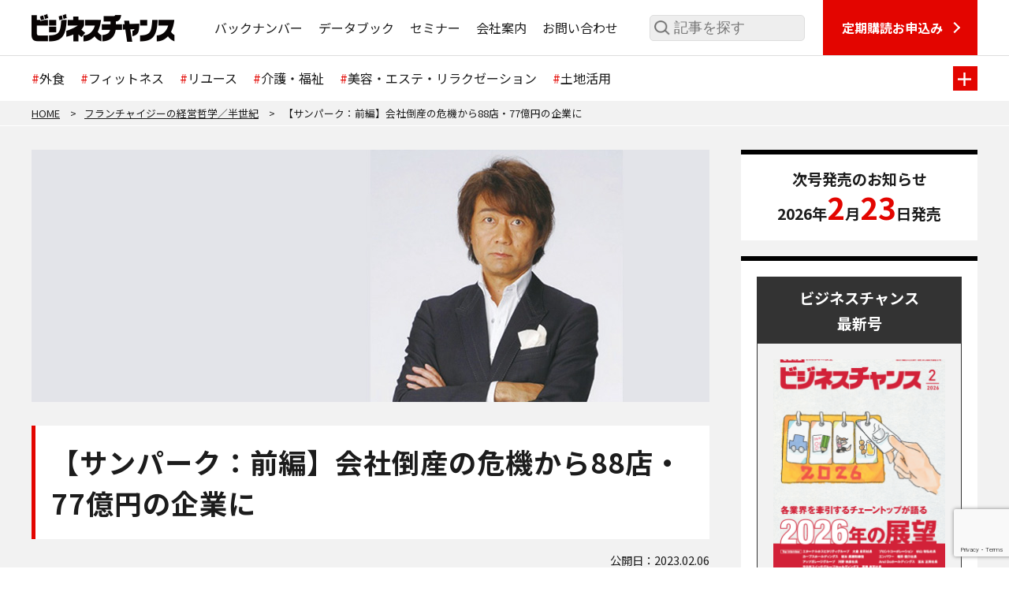

--- FILE ---
content_type: text/html; charset=UTF-8
request_url: https://www.bc01.net/franchisee/sunpark1_bc202202/
body_size: 67984
content:
<!DOCTYPE html>
<html lang="ja">
<head>
<meta charset="UTF-8">
<meta name="viewport" content="width=device-width">
<meta name="format-detection" content="telephone=no" />
<link rel="shortcut icon" href="https://www.bc01.net/favicon.ico">
<link rel="apple-touch-icon" href="https://www.bc01.net/apple-touch-icon.png">
<link rel="preconnect" href="https://fonts.googleapis.com">
<link rel="preconnect" href="https://fonts.gstatic.com" crossorigin>
<link href="https://fonts.googleapis.com/css2?family=Noto+Sans+JP:wght@400;500;700;900&display=swap" rel="stylesheet"> 
<link rel="stylesheet" type="text/css" href="https://www.bc01.net/cms/wp-content/themes/bc01/assets/css/styles.css?20260101180513"  />
<script src="https://ajax.googleapis.com/ajax/libs/jquery/3.6.0/jquery.min.js"></script>
<script src="https://www.bc01.net/cms/wp-content/themes/bc01/assets/js/base.js"></script>
<script>
$(function(){
$("#tagmenuopen").click(function(){
	
	if($("#tagsubmenu").css("display")=="none"){
		$("#tagmenuopen").text("－");
	}else{
		$("#tagmenuopen").text("＋");
	}	
	
	$("#tagsubmenu").slideToggle();
});
});
</script>
<!-- Google Tag Manager -->
<script>(function(w,d,s,l,i){w[l]=w[l]||[];w[l].push({'gtm.start':
new Date().getTime(),event:'gtm.js'});var f=d.getElementsByTagName(s)[0],
j=d.createElement(s),dl=l!='dataLayer'?'&l='+l:'';j.async=true;j.src=
'https://www.googletagmanager.com/gtm.js?id='+i+dl;f.parentNode.insertBefore(j,f);
})(window,document,'script','dataLayer','GTM-WLVT4QH');</script>
<!-- End Google Tag Manager --><title>【サンパーク：前編】会社倒産の危機から88店・77億円の企業に | ビジネスチャンス</title>

		<!-- All in One SEO 4.4.9.2 - aioseo.com -->
		<meta name="description" content="直営出店と海外展開を経てＦＣ本部に転身 関西を地盤に外食事業を展開するサンパークは、メガフランチャイジーの中で" />
		<meta name="robots" content="max-image-preview:large" />
		<link rel="canonical" href="https://www.bc01.net/franchisee/sunpark1_bc202202/" />
		<meta name="generator" content="All in One SEO (AIOSEO) 4.4.9.2" />
		<meta property="og:locale" content="ja_JP" />
		<meta property="og:site_name" content="ビジネスチャンス | フランチャイズ業界の専門情報誌" />
		<meta property="og:type" content="article" />
		<meta property="og:title" content="【サンパーク：前編】会社倒産の危機から88店・77億円の企業に | ビジネスチャンス" />
		<meta property="og:description" content="直営出店と海外展開を経てＦＣ本部に転身 関西を地盤に外食事業を展開するサンパークは、メガフランチャイジーの中で" />
		<meta property="og:url" content="https://www.bc01.net/franchisee/sunpark1_bc202202/" />
		<meta property="article:published_time" content="2023-02-05T23:03:12+00:00" />
		<meta property="article:modified_time" content="2023-05-24T16:55:56+00:00" />
		<meta name="twitter:card" content="summary" />
		<meta name="twitter:title" content="【サンパーク：前編】会社倒産の危機から88店・77億円の企業に | ビジネスチャンス" />
		<meta name="twitter:description" content="直営出店と海外展開を経てＦＣ本部に転身 関西を地盤に外食事業を展開するサンパークは、メガフランチャイジーの中で" />
		<script type="application/ld+json" class="aioseo-schema">
			{"@context":"https:\/\/schema.org","@graph":[{"@type":"BlogPosting","@id":"https:\/\/www.bc01.net\/franchisee\/sunpark1_bc202202\/#blogposting","name":"\u3010\u30b5\u30f3\u30d1\u30fc\u30af\uff1a\u524d\u7de8\u3011\u4f1a\u793e\u5012\u7523\u306e\u5371\u6a5f\u304b\u308988\u5e97\u30fb77\u5104\u5186\u306e\u4f01\u696d\u306b | \u30d3\u30b8\u30cd\u30b9\u30c1\u30e3\u30f3\u30b9","headline":"\u3010\u30b5\u30f3\u30d1\u30fc\u30af\uff1a\u524d\u7de8\u3011\u4f1a\u793e\u5012\u7523\u306e\u5371\u6a5f\u304b\u308988\u5e97\u30fb77\u5104\u5186\u306e\u4f01\u696d\u306b","author":{"@id":"https:\/\/www.bc01.net\/author\/bc01user\/#author"},"publisher":{"@id":"https:\/\/www.bc01.net\/#organization"},"image":{"@type":"ImageObject","url":"https:\/\/www.bc01.net\/cms\/wp-content\/uploads\/2023\/02\/sunpark_takagi-2.png","width":429,"height":429},"datePublished":"2023-02-05T23:03:12+09:00","dateModified":"2023-05-24T16:55:56+09:00","inLanguage":"ja","mainEntityOfPage":{"@id":"https:\/\/www.bc01.net\/franchisee\/sunpark1_bc202202\/#webpage"},"isPartOf":{"@id":"https:\/\/www.bc01.net\/franchisee\/sunpark1_bc202202\/#webpage"},"articleSection":"\u30d5\u30e9\u30f3\u30c1\u30e3\u30a4\u30b8\u30fc\u306e\u7d4c\u55b6\u54f2\u5b66\uff0f\u534a\u4e16\u7d00, \u30d5\u30e9\u30f3\u30c1\u30e3\u30a4\u30ba, \u98f2\u98df, \u30d5\u30e9\u30f3\u30c1\u30e3\u30a4\u30b8\u30fc"},{"@type":"BreadcrumbList","@id":"https:\/\/www.bc01.net\/franchisee\/sunpark1_bc202202\/#breadcrumblist","itemListElement":[{"@type":"ListItem","@id":"https:\/\/www.bc01.net\/#listItem","position":1,"name":"\u5bb6","item":"https:\/\/www.bc01.net\/","nextItem":"https:\/\/www.bc01.net\/franchisee\/#listItem"},{"@type":"ListItem","@id":"https:\/\/www.bc01.net\/franchisee\/#listItem","position":2,"name":"\u30d5\u30e9\u30f3\u30c1\u30e3\u30a4\u30b8\u30fc\u306e\u7d4c\u55b6\u54f2\u5b66\uff0f\u534a\u4e16\u7d00","item":"https:\/\/www.bc01.net\/franchisee\/","nextItem":"https:\/\/www.bc01.net\/franchisee\/sunpark1_bc202202\/#listItem","previousItem":"https:\/\/www.bc01.net\/#listItem"},{"@type":"ListItem","@id":"https:\/\/www.bc01.net\/franchisee\/sunpark1_bc202202\/#listItem","position":3,"name":"\u3010\u30b5\u30f3\u30d1\u30fc\u30af\uff1a\u524d\u7de8\u3011\u4f1a\u793e\u5012\u7523\u306e\u5371\u6a5f\u304b\u308988\u5e97\u30fb77\u5104\u5186\u306e\u4f01\u696d\u306b","previousItem":"https:\/\/www.bc01.net\/franchisee\/#listItem"}]},{"@type":"Organization","@id":"https:\/\/www.bc01.net\/#organization","name":"\u30d3\u30b8\u30cd\u30b9\u30c1\u30e3\u30f3\u30b9","url":"https:\/\/www.bc01.net\/","logo":{"@type":"ImageObject","url":"https:\/\/www.bc01.net\/cms\/wp-content\/uploads\/2023\/02\/logo-b.png","@id":"https:\/\/www.bc01.net\/franchisee\/sunpark1_bc202202\/#organizationLogo","width":232,"height":112},"image":{"@id":"https:\/\/www.bc01.net\/#organizationLogo"},"contactPoint":{"@type":"ContactPoint","telephone":"+81335242060","contactType":"\u9023\u7d61\u5148"}},{"@type":"Person","@id":"https:\/\/www.bc01.net\/author\/bc01user\/#author","url":"https:\/\/www.bc01.net\/author\/bc01user\/","name":"bc01user","sameAs":["https:\/\/www.instagram.com\/fc_businesschance"]},{"@type":"WebPage","@id":"https:\/\/www.bc01.net\/franchisee\/sunpark1_bc202202\/#webpage","url":"https:\/\/www.bc01.net\/franchisee\/sunpark1_bc202202\/","name":"\u3010\u30b5\u30f3\u30d1\u30fc\u30af\uff1a\u524d\u7de8\u3011\u4f1a\u793e\u5012\u7523\u306e\u5371\u6a5f\u304b\u308988\u5e97\u30fb77\u5104\u5186\u306e\u4f01\u696d\u306b | \u30d3\u30b8\u30cd\u30b9\u30c1\u30e3\u30f3\u30b9","description":"\u76f4\u55b6\u51fa\u5e97\u3068\u6d77\u5916\u5c55\u958b\u3092\u7d4c\u3066\uff26\uff23\u672c\u90e8\u306b\u8ee2\u8eab \u95a2\u897f\u3092\u5730\u76e4\u306b\u5916\u98df\u4e8b\u696d\u3092\u5c55\u958b\u3059\u308b\u30b5\u30f3\u30d1\u30fc\u30af\u306f\u3001\u30e1\u30ac\u30d5\u30e9\u30f3\u30c1\u30e3\u30a4\u30b8\u30fc\u306e\u4e2d\u3067","inLanguage":"ja","isPartOf":{"@id":"https:\/\/www.bc01.net\/#website"},"breadcrumb":{"@id":"https:\/\/www.bc01.net\/franchisee\/sunpark1_bc202202\/#breadcrumblist"},"author":{"@id":"https:\/\/www.bc01.net\/author\/bc01user\/#author"},"creator":{"@id":"https:\/\/www.bc01.net\/author\/bc01user\/#author"},"image":{"@type":"ImageObject","url":"https:\/\/www.bc01.net\/cms\/wp-content\/uploads\/2023\/02\/sunpark_takagi-2.png","@id":"https:\/\/www.bc01.net\/franchisee\/sunpark1_bc202202\/#mainImage","width":429,"height":429},"primaryImageOfPage":{"@id":"https:\/\/www.bc01.net\/franchisee\/sunpark1_bc202202\/#mainImage"},"datePublished":"2023-02-05T23:03:12+09:00","dateModified":"2023-05-24T16:55:56+09:00"},{"@type":"WebSite","@id":"https:\/\/www.bc01.net\/#website","url":"https:\/\/www.bc01.net\/","name":"\u30d3\u30b8\u30cd\u30b9\u30c1\u30e3\u30f3\u30b9","alternateName":"\u30d3\u30b8\u30cd\u30b9\u30c1\u30e3\u30f3\u30b9","description":"\u30d5\u30e9\u30f3\u30c1\u30e3\u30a4\u30ba\u696d\u754c\u306e\u5c02\u9580\u60c5\u5831\u8a8c","inLanguage":"ja","publisher":{"@id":"https:\/\/www.bc01.net\/#organization"}}]}
		</script>
		<!-- All in One SEO -->

<script type="text/javascript" id="wpp-js" src="https://www.bc01.net/cms/wp-content/plugins/wordpress-popular-posts/assets/js/wpp.min.js?ver=7.3.6" data-sampling="0" data-sampling-rate="100" data-api-url="https://www.bc01.net/wp-json/wordpress-popular-posts" data-post-id="416" data-token="c03c189cf6" data-lang="0" data-debug="0"></script>
<style id='wp-img-auto-sizes-contain-inline-css' type='text/css'>
img:is([sizes=auto i],[sizes^="auto," i]){contain-intrinsic-size:3000px 1500px}
/*# sourceURL=wp-img-auto-sizes-contain-inline-css */
</style>
<style id='wp-block-library-inline-css' type='text/css'>
:root{--wp-block-synced-color:#7a00df;--wp-block-synced-color--rgb:122,0,223;--wp-bound-block-color:var(--wp-block-synced-color);--wp-editor-canvas-background:#ddd;--wp-admin-theme-color:#007cba;--wp-admin-theme-color--rgb:0,124,186;--wp-admin-theme-color-darker-10:#006ba1;--wp-admin-theme-color-darker-10--rgb:0,107,160.5;--wp-admin-theme-color-darker-20:#005a87;--wp-admin-theme-color-darker-20--rgb:0,90,135;--wp-admin-border-width-focus:2px}@media (min-resolution:192dpi){:root{--wp-admin-border-width-focus:1.5px}}.wp-element-button{cursor:pointer}:root .has-very-light-gray-background-color{background-color:#eee}:root .has-very-dark-gray-background-color{background-color:#313131}:root .has-very-light-gray-color{color:#eee}:root .has-very-dark-gray-color{color:#313131}:root .has-vivid-green-cyan-to-vivid-cyan-blue-gradient-background{background:linear-gradient(135deg,#00d084,#0693e3)}:root .has-purple-crush-gradient-background{background:linear-gradient(135deg,#34e2e4,#4721fb 50%,#ab1dfe)}:root .has-hazy-dawn-gradient-background{background:linear-gradient(135deg,#faaca8,#dad0ec)}:root .has-subdued-olive-gradient-background{background:linear-gradient(135deg,#fafae1,#67a671)}:root .has-atomic-cream-gradient-background{background:linear-gradient(135deg,#fdd79a,#004a59)}:root .has-nightshade-gradient-background{background:linear-gradient(135deg,#330968,#31cdcf)}:root .has-midnight-gradient-background{background:linear-gradient(135deg,#020381,#2874fc)}:root{--wp--preset--font-size--normal:16px;--wp--preset--font-size--huge:42px}.has-regular-font-size{font-size:1em}.has-larger-font-size{font-size:2.625em}.has-normal-font-size{font-size:var(--wp--preset--font-size--normal)}.has-huge-font-size{font-size:var(--wp--preset--font-size--huge)}.has-text-align-center{text-align:center}.has-text-align-left{text-align:left}.has-text-align-right{text-align:right}.has-fit-text{white-space:nowrap!important}#end-resizable-editor-section{display:none}.aligncenter{clear:both}.items-justified-left{justify-content:flex-start}.items-justified-center{justify-content:center}.items-justified-right{justify-content:flex-end}.items-justified-space-between{justify-content:space-between}.screen-reader-text{border:0;clip-path:inset(50%);height:1px;margin:-1px;overflow:hidden;padding:0;position:absolute;width:1px;word-wrap:normal!important}.screen-reader-text:focus{background-color:#ddd;clip-path:none;color:#444;display:block;font-size:1em;height:auto;left:5px;line-height:normal;padding:15px 23px 14px;text-decoration:none;top:5px;width:auto;z-index:100000}html :where(.has-border-color){border-style:solid}html :where([style*=border-top-color]){border-top-style:solid}html :where([style*=border-right-color]){border-right-style:solid}html :where([style*=border-bottom-color]){border-bottom-style:solid}html :where([style*=border-left-color]){border-left-style:solid}html :where([style*=border-width]){border-style:solid}html :where([style*=border-top-width]){border-top-style:solid}html :where([style*=border-right-width]){border-right-style:solid}html :where([style*=border-bottom-width]){border-bottom-style:solid}html :where([style*=border-left-width]){border-left-style:solid}html :where(img[class*=wp-image-]){height:auto;max-width:100%}:where(figure){margin:0 0 1em}html :where(.is-position-sticky){--wp-admin--admin-bar--position-offset:var(--wp-admin--admin-bar--height,0px)}@media screen and (max-width:600px){html :where(.is-position-sticky){--wp-admin--admin-bar--position-offset:0px}}

/*# sourceURL=wp-block-library-inline-css */
</style><style id='global-styles-inline-css' type='text/css'>
:root{--wp--preset--aspect-ratio--square: 1;--wp--preset--aspect-ratio--4-3: 4/3;--wp--preset--aspect-ratio--3-4: 3/4;--wp--preset--aspect-ratio--3-2: 3/2;--wp--preset--aspect-ratio--2-3: 2/3;--wp--preset--aspect-ratio--16-9: 16/9;--wp--preset--aspect-ratio--9-16: 9/16;--wp--preset--color--black: #000000;--wp--preset--color--cyan-bluish-gray: #abb8c3;--wp--preset--color--white: #ffffff;--wp--preset--color--pale-pink: #f78da7;--wp--preset--color--vivid-red: #cf2e2e;--wp--preset--color--luminous-vivid-orange: #ff6900;--wp--preset--color--luminous-vivid-amber: #fcb900;--wp--preset--color--light-green-cyan: #7bdcb5;--wp--preset--color--vivid-green-cyan: #00d084;--wp--preset--color--pale-cyan-blue: #8ed1fc;--wp--preset--color--vivid-cyan-blue: #0693e3;--wp--preset--color--vivid-purple: #9b51e0;--wp--preset--gradient--vivid-cyan-blue-to-vivid-purple: linear-gradient(135deg,rgb(6,147,227) 0%,rgb(155,81,224) 100%);--wp--preset--gradient--light-green-cyan-to-vivid-green-cyan: linear-gradient(135deg,rgb(122,220,180) 0%,rgb(0,208,130) 100%);--wp--preset--gradient--luminous-vivid-amber-to-luminous-vivid-orange: linear-gradient(135deg,rgb(252,185,0) 0%,rgb(255,105,0) 100%);--wp--preset--gradient--luminous-vivid-orange-to-vivid-red: linear-gradient(135deg,rgb(255,105,0) 0%,rgb(207,46,46) 100%);--wp--preset--gradient--very-light-gray-to-cyan-bluish-gray: linear-gradient(135deg,rgb(238,238,238) 0%,rgb(169,184,195) 100%);--wp--preset--gradient--cool-to-warm-spectrum: linear-gradient(135deg,rgb(74,234,220) 0%,rgb(151,120,209) 20%,rgb(207,42,186) 40%,rgb(238,44,130) 60%,rgb(251,105,98) 80%,rgb(254,248,76) 100%);--wp--preset--gradient--blush-light-purple: linear-gradient(135deg,rgb(255,206,236) 0%,rgb(152,150,240) 100%);--wp--preset--gradient--blush-bordeaux: linear-gradient(135deg,rgb(254,205,165) 0%,rgb(254,45,45) 50%,rgb(107,0,62) 100%);--wp--preset--gradient--luminous-dusk: linear-gradient(135deg,rgb(255,203,112) 0%,rgb(199,81,192) 50%,rgb(65,88,208) 100%);--wp--preset--gradient--pale-ocean: linear-gradient(135deg,rgb(255,245,203) 0%,rgb(182,227,212) 50%,rgb(51,167,181) 100%);--wp--preset--gradient--electric-grass: linear-gradient(135deg,rgb(202,248,128) 0%,rgb(113,206,126) 100%);--wp--preset--gradient--midnight: linear-gradient(135deg,rgb(2,3,129) 0%,rgb(40,116,252) 100%);--wp--preset--font-size--small: 13px;--wp--preset--font-size--medium: 20px;--wp--preset--font-size--large: 36px;--wp--preset--font-size--x-large: 42px;--wp--preset--spacing--20: 0.44rem;--wp--preset--spacing--30: 0.67rem;--wp--preset--spacing--40: 1rem;--wp--preset--spacing--50: 1.5rem;--wp--preset--spacing--60: 2.25rem;--wp--preset--spacing--70: 3.38rem;--wp--preset--spacing--80: 5.06rem;--wp--preset--shadow--natural: 6px 6px 9px rgba(0, 0, 0, 0.2);--wp--preset--shadow--deep: 12px 12px 50px rgba(0, 0, 0, 0.4);--wp--preset--shadow--sharp: 6px 6px 0px rgba(0, 0, 0, 0.2);--wp--preset--shadow--outlined: 6px 6px 0px -3px rgb(255, 255, 255), 6px 6px rgb(0, 0, 0);--wp--preset--shadow--crisp: 6px 6px 0px rgb(0, 0, 0);}:where(.is-layout-flex){gap: 0.5em;}:where(.is-layout-grid){gap: 0.5em;}body .is-layout-flex{display: flex;}.is-layout-flex{flex-wrap: wrap;align-items: center;}.is-layout-flex > :is(*, div){margin: 0;}body .is-layout-grid{display: grid;}.is-layout-grid > :is(*, div){margin: 0;}:where(.wp-block-columns.is-layout-flex){gap: 2em;}:where(.wp-block-columns.is-layout-grid){gap: 2em;}:where(.wp-block-post-template.is-layout-flex){gap: 1.25em;}:where(.wp-block-post-template.is-layout-grid){gap: 1.25em;}.has-black-color{color: var(--wp--preset--color--black) !important;}.has-cyan-bluish-gray-color{color: var(--wp--preset--color--cyan-bluish-gray) !important;}.has-white-color{color: var(--wp--preset--color--white) !important;}.has-pale-pink-color{color: var(--wp--preset--color--pale-pink) !important;}.has-vivid-red-color{color: var(--wp--preset--color--vivid-red) !important;}.has-luminous-vivid-orange-color{color: var(--wp--preset--color--luminous-vivid-orange) !important;}.has-luminous-vivid-amber-color{color: var(--wp--preset--color--luminous-vivid-amber) !important;}.has-light-green-cyan-color{color: var(--wp--preset--color--light-green-cyan) !important;}.has-vivid-green-cyan-color{color: var(--wp--preset--color--vivid-green-cyan) !important;}.has-pale-cyan-blue-color{color: var(--wp--preset--color--pale-cyan-blue) !important;}.has-vivid-cyan-blue-color{color: var(--wp--preset--color--vivid-cyan-blue) !important;}.has-vivid-purple-color{color: var(--wp--preset--color--vivid-purple) !important;}.has-black-background-color{background-color: var(--wp--preset--color--black) !important;}.has-cyan-bluish-gray-background-color{background-color: var(--wp--preset--color--cyan-bluish-gray) !important;}.has-white-background-color{background-color: var(--wp--preset--color--white) !important;}.has-pale-pink-background-color{background-color: var(--wp--preset--color--pale-pink) !important;}.has-vivid-red-background-color{background-color: var(--wp--preset--color--vivid-red) !important;}.has-luminous-vivid-orange-background-color{background-color: var(--wp--preset--color--luminous-vivid-orange) !important;}.has-luminous-vivid-amber-background-color{background-color: var(--wp--preset--color--luminous-vivid-amber) !important;}.has-light-green-cyan-background-color{background-color: var(--wp--preset--color--light-green-cyan) !important;}.has-vivid-green-cyan-background-color{background-color: var(--wp--preset--color--vivid-green-cyan) !important;}.has-pale-cyan-blue-background-color{background-color: var(--wp--preset--color--pale-cyan-blue) !important;}.has-vivid-cyan-blue-background-color{background-color: var(--wp--preset--color--vivid-cyan-blue) !important;}.has-vivid-purple-background-color{background-color: var(--wp--preset--color--vivid-purple) !important;}.has-black-border-color{border-color: var(--wp--preset--color--black) !important;}.has-cyan-bluish-gray-border-color{border-color: var(--wp--preset--color--cyan-bluish-gray) !important;}.has-white-border-color{border-color: var(--wp--preset--color--white) !important;}.has-pale-pink-border-color{border-color: var(--wp--preset--color--pale-pink) !important;}.has-vivid-red-border-color{border-color: var(--wp--preset--color--vivid-red) !important;}.has-luminous-vivid-orange-border-color{border-color: var(--wp--preset--color--luminous-vivid-orange) !important;}.has-luminous-vivid-amber-border-color{border-color: var(--wp--preset--color--luminous-vivid-amber) !important;}.has-light-green-cyan-border-color{border-color: var(--wp--preset--color--light-green-cyan) !important;}.has-vivid-green-cyan-border-color{border-color: var(--wp--preset--color--vivid-green-cyan) !important;}.has-pale-cyan-blue-border-color{border-color: var(--wp--preset--color--pale-cyan-blue) !important;}.has-vivid-cyan-blue-border-color{border-color: var(--wp--preset--color--vivid-cyan-blue) !important;}.has-vivid-purple-border-color{border-color: var(--wp--preset--color--vivid-purple) !important;}.has-vivid-cyan-blue-to-vivid-purple-gradient-background{background: var(--wp--preset--gradient--vivid-cyan-blue-to-vivid-purple) !important;}.has-light-green-cyan-to-vivid-green-cyan-gradient-background{background: var(--wp--preset--gradient--light-green-cyan-to-vivid-green-cyan) !important;}.has-luminous-vivid-amber-to-luminous-vivid-orange-gradient-background{background: var(--wp--preset--gradient--luminous-vivid-amber-to-luminous-vivid-orange) !important;}.has-luminous-vivid-orange-to-vivid-red-gradient-background{background: var(--wp--preset--gradient--luminous-vivid-orange-to-vivid-red) !important;}.has-very-light-gray-to-cyan-bluish-gray-gradient-background{background: var(--wp--preset--gradient--very-light-gray-to-cyan-bluish-gray) !important;}.has-cool-to-warm-spectrum-gradient-background{background: var(--wp--preset--gradient--cool-to-warm-spectrum) !important;}.has-blush-light-purple-gradient-background{background: var(--wp--preset--gradient--blush-light-purple) !important;}.has-blush-bordeaux-gradient-background{background: var(--wp--preset--gradient--blush-bordeaux) !important;}.has-luminous-dusk-gradient-background{background: var(--wp--preset--gradient--luminous-dusk) !important;}.has-pale-ocean-gradient-background{background: var(--wp--preset--gradient--pale-ocean) !important;}.has-electric-grass-gradient-background{background: var(--wp--preset--gradient--electric-grass) !important;}.has-midnight-gradient-background{background: var(--wp--preset--gradient--midnight) !important;}.has-small-font-size{font-size: var(--wp--preset--font-size--small) !important;}.has-medium-font-size{font-size: var(--wp--preset--font-size--medium) !important;}.has-large-font-size{font-size: var(--wp--preset--font-size--large) !important;}.has-x-large-font-size{font-size: var(--wp--preset--font-size--x-large) !important;}
/*# sourceURL=global-styles-inline-css */
</style>

<style id='classic-theme-styles-inline-css' type='text/css'>
/*! This file is auto-generated */
.wp-block-button__link{color:#fff;background-color:#32373c;border-radius:9999px;box-shadow:none;text-decoration:none;padding:calc(.667em + 2px) calc(1.333em + 2px);font-size:1.125em}.wp-block-file__button{background:#32373c;color:#fff;text-decoration:none}
/*# sourceURL=/wp-includes/css/classic-themes.min.css */
</style>
<link rel='stylesheet' id='contact-form-7-css' href='https://www.bc01.net/cms/wp-content/plugins/contact-form-7/includes/css/styles.css?ver=5.8.2' type='text/css' media='all' />
<link rel='stylesheet' id='toc-screen-css' href='https://www.bc01.net/cms/wp-content/plugins/table-of-contents-plus/screen.min.css?ver=2411.1' type='text/css' media='all' />
<style id='toc-screen-inline-css' type='text/css'>
div#toc_container {width: 800px;}
/*# sourceURL=toc-screen-inline-css */
</style>
<link rel='stylesheet' id='wordpress-popular-posts-css-css' href='https://www.bc01.net/cms/wp-content/plugins/wordpress-popular-posts/assets/css/wpp.css?ver=7.3.6' type='text/css' media='all' />
<link rel='stylesheet' id='taxopress-frontend-css-css' href='https://www.bc01.net/cms/wp-content/plugins/simple-tags/assets/frontend/css/frontend.css?ver=3.42.0' type='text/css' media='all' />
<script type="text/javascript" src="https://www.bc01.net/cms/wp-includes/js/jquery/jquery.min.js?ver=3.7.1" id="jquery-core-js"></script>
<script type="text/javascript" src="https://www.bc01.net/cms/wp-includes/js/jquery/jquery-migrate.min.js?ver=3.4.1" id="jquery-migrate-js"></script>
<script type="text/javascript" src="https://www.bc01.net/cms/wp-content/plugins/simple-tags/assets/frontend/js/frontend.js?ver=3.42.0" id="taxopress-frontend-js-js"></script>
<link rel='shortlink' href='https://www.bc01.net/?p=416' />
            <style id="wpp-loading-animation-styles">@-webkit-keyframes bgslide{from{background-position-x:0}to{background-position-x:-200%}}@keyframes bgslide{from{background-position-x:0}to{background-position-x:-200%}}.wpp-widget-block-placeholder,.wpp-shortcode-placeholder{margin:0 auto;width:60px;height:3px;background:#dd3737;background:linear-gradient(90deg,#dd3737 0%,#571313 10%,#dd3737 100%);background-size:200% auto;border-radius:3px;-webkit-animation:bgslide 1s infinite linear;animation:bgslide 1s infinite linear}</style>
            </head>
<body>
<!-- Google Tag Manager (noscript) -->
<noscript><iframe src="https://www.googletagmanager.com/ns.html?id=GTM-WLVT4QH"
height="0" width="0" style="display:none;visibility:hidden"></iframe></noscript>
<!-- End Google Tag Manager (noscript) -->

<header>

<div id="spheader">
<div class="menu-btn">
<p><a href="javascript:void(0);" id="sp-open"><img src="https://www.bc01.net/cms/wp-content/themes/bc01/assets/img/smp-menu.png" alt=""></a></p>
</div>

<div id="sp-menu">
<div class="menu-box">
<div class="menu-close">
<p><a href="javascript:void(0);" id="sp-close"><img src="https://www.bc01.net/cms/wp-content/themes/bc01/assets/img/smp-menu-close.png" alt=""></a></p>
</div>
<div class="menu-disp">
<div class="menu-disp-inner">
<div class="hsearch">
<form role="search" method="get" id="searchform" class="searchform" action="https://www.bc01.net/">
<p><input type="text" value="" name="s" id="s" placeholder="記事を探す" /></p>
</form>
</div>

<div class="tagmenu">
<h6><img src="https://www.bc01.net/cms/wp-content/themes/bc01/assets/img/ic7.png" alt="">人気のタグから探す</h6>
<ul class="taglist">
<li><a href="https://www.bc01.net/tag/%e5%a4%96%e9%a3%9f/">外食</a></li>
<li><a href="https://www.bc01.net/tag/%e3%83%95%e3%82%a3%e3%83%83%e3%83%88%e3%83%8d%e3%82%b9/">フィットネス</a></li>
<li><a href="https://www.bc01.net/tag/%e3%83%aa%e3%83%a6%e3%83%bc%e3%82%b9/">リユース</a></li>
<li><a href="https://www.bc01.net/tag/%e4%bb%8b%e8%ad%b7%e3%83%bb%e7%a6%8f%e7%a5%89/">介護・福祉</a></li>
<li><a href="https://www.bc01.net/tag/%e7%be%8e%e5%ae%b9%e3%83%bb%e3%82%a8%e3%82%b9%e3%83%86%e3%83%bb%e3%83%aa%e3%83%a9%e3%82%af%e3%82%bc%e3%83%bc%e3%82%b7%e3%83%a7%e3%83%b3/">美容・エステ・リラクゼーション</a></li>
<li><a href="https://www.bc01.net/tag/%e5%9c%9f%e5%9c%b0%e6%b4%bb%e7%94%a8/">土地活用</a></li>
</ul>
</div>

<div class="entry">
<a href="https://www.bc01.net/inq-book/">定期購読お申込み</a>
</div>

<div class="sub-menu">
<ul class="hmenu">
<li><a href="https://www.bc01.net/back-number/">バックナンバー</a></li>
<li><a href="https://www.bc01.net/fc-databook/">データブック</a></li>
<li><a href="https://www.bc01.net/seminar/">セミナー</a></li>
<li><a href="https://www.bc01.net/company/">会社案内</a></li>
<li><a href="https://www.bc01.net/inq/">お問い合わせ</a></li>
</ul>
</div>

</div>
</div>
</div>
</div>

</div>


<div class="mf" id="header">
<div class="mf-frame">
<div class="mf-inner">
<p class="hlogo"><a href="https://www.bc01.net"><img src="https://www.bc01.net/cms/wp-content/themes/bc01/assets/img/logo-b.png" alt=""></a></p>
<ul class="hmenu">
<li><a href="https://www.bc01.net/back-number/">バックナンバー</a></li>
<li><a href="https://www.bc01.net/fc-databook/">データブック</a></li>
<li><a href="https://www.bc01.net/seminar/">セミナー</a></li>
<li><a href="https://www.bc01.net/company/">会社案内</a></li>
<li><a href="https://www.bc01.net/inq/">お問い合わせ</a></li>
</ul>
<div class="hsearch">
<form role="search" method="get" id="searchform" class="searchform" action="https://www.bc01.net/">
<p><input type="text" value="" name="s" id="s" placeholder="記事を探す" /></p>
</form>
</div>
<div class="entry">
<a href="https://www.bc01.net/inq-book/">定期購読お申込み</a>
</div>

<!--/mf-inner--></div>
<!--/mf-frame--></div>
<!--/mf--></div>

<div class="mf" id="tagheader">
<div class="mf-frame">
<div class="mf-inner">

<div class="tagmenu" id="tagmenu">

<ul class="taglist">
<li><a href="https://www.bc01.net/tag/%e5%a4%96%e9%a3%9f/">外食</a></li>
<li><a href="https://www.bc01.net/tag/%e3%83%95%e3%82%a3%e3%83%83%e3%83%88%e3%83%8d%e3%82%b9/">フィットネス</a></li>
<li><a href="https://www.bc01.net/tag/%e3%83%aa%e3%83%a6%e3%83%bc%e3%82%b9/">リユース</a></li>
<li><a href="https://www.bc01.net/tag/%e4%bb%8b%e8%ad%b7%e3%83%bb%e7%a6%8f%e7%a5%89/">介護・福祉</a></li>
<li><a href="https://www.bc01.net/tag/%e7%be%8e%e5%ae%b9%e3%83%bb%e3%82%a8%e3%82%b9%e3%83%86%e3%83%bb%e3%83%aa%e3%83%a9%e3%82%af%e3%82%bc%e3%83%bc%e3%82%b7%e3%83%a7%e3%83%b3/">美容・エステ・リラクゼーション</a></li>
<li><a href="https://www.bc01.net/tag/%e5%9c%9f%e5%9c%b0%e6%b4%bb%e7%94%a8/">土地活用</a></li>
</ul>

<p id="tagmenuopen">＋</p>

</div>

<div class="tagmenu" id="tagsubmenu">

<p>タグ一覧</p>

<ul class="taglist">
<li><a href="https://www.bc01.net/tag/%e3%83%8b%e3%83%a5%e3%83%bc%e3%83%a8%e3%83%bc%e3%82%affc%e8%a6%96%e5%af%9f%e3%83%84%e3%82%a2%e3%83%bc/">ニューヨークFC視察ツアー</a></li>
<li><a href="https://www.bc01.net/tag/%e3%83%95%e3%83%a9%e3%83%b3%e3%83%81%e3%83%a3%e3%82%a4%e3%82%ba%e5%b8%82%e5%a0%b4%e3%83%87%e3%83%bc%e3%82%bf%e3%83%96%e3%83%83%e3%82%af/">フランチャイズ市場データブック</a></li>
<li><a href="https://www.bc01.net/tag/%e5%9c%9f%e5%9c%b0%e6%b4%bb%e7%94%a8/">土地活用</a></li>
<li><a href="https://www.bc01.net/tag/fc%e6%9c%ac%e9%83%a8%e6%a7%8b%e7%af%89/">FC本部構築</a></li>
</ul>

</div>

<!--/mf-inner--></div>
<!--/mf-frame--></div>
<!--/mf--></div>

</header>
<main>

<div class="mf" id="pankuzu">
<div class="mf-frame">
<div class="mf-inner">
<ul itemscope itemtype="https://schema.org/BreadcrumbList">
<li itemprop="itemListElement" itemscope itemtype="https://schema.org/ListItem"> <a itemtype="https://schema.org/Thing" itemprop="item" href="https://www.bc01.net"><span itemprop="name">HOME</span></a>
<meta itemprop="position" content="1" />
</li>
<li itemprop="itemListElement" itemscope itemtype="https://schema.org/ListItem"> <a itemtype="https://schema.org/Thing" itemprop="item" href="https://www.bc01.net/franchisee/"><span itemprop="name">フランチャイジーの経営哲学／半世紀</span></a>
<meta itemprop="position" content="2" />
</li>
<li itemprop="itemListElement" itemscope itemtype="https://schema.org/ListItem"> <span itemprop="name"> 
【サンパーク：前編】会社倒産の危機から88店・77億円の企業に</span>
<meta itemprop="position" content="3" />
</li>
</ul><!--/mf-inner--></div>
<!--/mf-frame--></div>
<!--/mf--></div>


<div class="mf" id="contents">
<div class="mf-frame">
<div class="mf-inner">

<div class="frame" id="main">
<div class="frame-inner">

<div class="entry">




<div class="ibox">
<img src="https://www.bc01.net/cms/wp-content/uploads/2023/05/head_0000.jpg">
</div>

<h1 class="page-title">【サンパーク：前編】会社倒産の危機から88店・77億円の企業に</h1>

<div class="add-info">
<p></p>
<div class="pubdate">
<p>公開日：2023.02.06</p>
<p>最終更新日：2023.05.25</p>
</div>
</div>

<ul class="entry-tags">
<li>#<a href="https://www.bc01.net/tag/%e3%83%95%e3%83%a9%e3%83%b3%e3%83%81%e3%83%a3%e3%82%a4%e3%82%ba/">フランチャイズ</a></li><li>#<a href="https://www.bc01.net/tag/%e9%a3%b2%e9%a3%9f/">飲食</a></li><li>#<a href="https://www.bc01.net/tag/franchisee/">フランチャイジー</a></li></ul>



<p class="fs-min">※以下はビジネスチャンス2022 年2月号から抜粋した記事で、内容は取材時の情報です。</p>



<div class="cf content">
<h2>直営出店と海外展開を経てＦＣ本部に転身</h2>
<p id="viewer-ap3vm" class="mm8Nw _1j-51 roLFQS _1FoOD _3M0Fe Z63qyL roLFQS public-DraftStyleDefault-block-depth0 fixed-tab-size public-DraftStyleDefault-text-ltr"><strong><span class="_2PHJq public-DraftStyleDefault-ltr">関西を地盤に外食事業を展開するサンパークは、メガフランチャイジーの中でも異色の存在だ。同社は数多の加盟店が失敗する自社業態の開発にも果敢に挑戦し、現在はFC加盟する57店に加え、31店の自社業態を展開。また出店場所も国内だけではなく海外へと積極的に展開させ、自社業態で15店、FC加盟では20店が海外で出店する。いち加盟店の枠組みを大きく飛び越えることで年商77億円を突破した同社は、次なる野望としてFC本部であることを据え置く。変化の連続を経て成長してきた同社55年の変遷を辿った。</span></strong></p>
<p id="viewer-4t8np" class="mm8Nw _1j-51 roLFQS _1FoOD _3M0Fe Z63qyL roLFQS public-DraftStyleDefault-block-depth0 fixed-tab-size public-DraftStyleDefault-text-ltr"><span class="_2PHJq public-DraftStyleDefault-ltr">聞き手：本誌編集長中村裕幸</span><span class="_2PHJq public-DraftStyleDefault-ltr">（ビジネスチャンス２０２２年２月号「メガフランチャイジー半世紀」より）</span></p>

<div id="attachment_417" style="width: 235px" class="wp-caption alignleft"><img fetchpriority="high" decoding="async" aria-describedby="caption-attachment-417" class="wp-image-417 size-medium" src="https://www.bc01.net/cms/wp-content/uploads/2023/02/sunpark_takagi-225x300.png" alt="" width="225" height="300" srcset="https://www.bc01.net/cms/wp-content/uploads/2023/02/sunpark_takagi-225x300.png 225w, https://www.bc01.net/cms/wp-content/uploads/2023/02/sunpark_takagi.png 429w" sizes="(max-width: 225px) 100vw, 225px" /><p id="caption-attachment-417" class="wp-caption-text">髙木健社長ＣＥＯ（62）</p></div>

<p class="mm8Nw _1j-51 roLFQS _1FoOD _3M0Fe Z63qyL roLFQS public-DraftStyleDefault-block-depth0 fixed-tab-size public-DraftStyleDefault-text-ltr" style="text-align: center;"> </p>
<p id="viewer-661v2" class="mm8Nw _1j-51 roLFQS _1FoOD _3M0Fe Z63qyL roLFQS public-DraftStyleDefault-block-depth0 fixed-tab-size public-DraftStyleDefault-text-ltr"><span class="_2PHJq public-DraftStyleDefault-ltr">Proﬁle◉たかぎ・けん</span></p>
<p id="viewer-64cgv" class="mm8Nw _1j-51 roLFQS _1FoOD _3M0Fe Z63qyL roLFQS public-DraftStyleDefault-block-depth0 fixed-tab-size public-DraftStyleDefault-text-ltr"><span class="_2PHJq public-DraftStyleDefault-ltr">1959年5月、兵庫県神戸市生まれ。慶応義塾大学法学部法律学科卒業後、丸井に入社。2年間の勤務後、ホテル業界に転職。最終的には120人を束ねる副支配人に。31歳の時に、縁あって株式会社サンパークを引継ぐ。平成9年5月に代表取締役就任。飲食店のフランチャイズ経営やラーメンやカフェなどのオリジナル飲食店舗の国内外展開、アミューズメント施設、フィットネス経営など展開している。</span></p>
<div data-hook="rcv-block16"> </div>
<div id="viewer-ci5fl" class="_2vd5k b6lcWf">
<div class="_3CWa- sxFoib sxFoib _3OKLB afvS5b afvS5b">
<div class="_3zNzG Ak565X" data-hook="divider-dashed">
<div class="_1WSUP"> </div>
</div>
</div>
</div>
<div data-hook="rcv-block11"> </div>
<div data-hook="rcv-block11"> </div>
<p data-hook="rcv-block11"><em><span class="_2PHJq public-DraftStyleDefault-ltr">サンパークの前身は、１９６６年に髙木健社長の義父が設立したサン石油に遡る。同社は工場に重油を納める燃料事業を行っていたが、その後ガソリンスタンドの経営から発想を得てドライブインレストランを出店。大阪万博景気の波に乗り、１９７０年には現在のサンパークに社名を改称。外食事業に本格参入した。その後も年に渡って飲食店を５〜６店舗運営していたが、大手ファミリーレストランチェーンの台頭で次第にジリ貧に。髙木氏が同社に入社した時は、まさにそのどん底の時だった。</span></em></p>
<h3><span class="_2PHJq public-DraftStyleDefault-ltr">入社した時はすでに債務超過</span></h3>
<p id="viewer-8fdsd" class="mm8Nw _1j-51 roLFQS _1FoOD _3M0Fe Z63qyL roLFQS public-DraftStyleDefault-block-depth0 fixed-tab-size public-DraftStyleDefault-text-ltr"><strong><span class="_2PHJq public-DraftStyleDefault-ltr" style="color: #993300;">―髙木社長が入社された１９９１年当時、サンパークの外食事業はかなり苦境に立たされていた状態だと伺いました。</span></strong></p>
<p id="viewer-18fkj" class="mm8Nw _1j-51 roLFQS _1FoOD _3M0Fe Z63qyL roLFQS public-DraftStyleDefault-block-depth0 fixed-tab-size public-DraftStyleDefault-text-ltr"><span class="_2PHJq public-DraftStyleDefault-ltr"><strong>髙木</strong>　当時は私も結婚したばかりの頃でしたが、70を過ぎた義父は事業も赤字だから会社を畳もうとしていました。ただ、「自分はもうやれんが、もしやる気があるならやってみるかい？」と声を掛けられまして。31歳で企画室長の肩書で迎え入れていただいたのですが、入ってびっくりしたのは大赤字で（笑）。厳しいのは聞いていましたが、ここまでヤバいとは…。債務超過で資金繰りも大変な状況でしたが、ここで潰れたら「二代目が潰した」と言われてしまいますから。</span></p>
<p id="viewer-98v8f" class="mm8Nw _1j-51 roLFQS _1FoOD _3M0Fe Z63qyL roLFQS public-DraftStyleDefault-block-depth0 fixed-tab-size public-DraftStyleDefault-text-ltr"><strong><span class="_2PHJq public-DraftStyleDefault-ltr" style="color: #993300;">―キャリアのスタートとしては、なかなかのものですね(笑)。まずどこから手を付けていったのですか。</span></strong></p>
<p id="viewer-cmoom" class="mm8Nw _1j-51 roLFQS _1FoOD _3M0Fe Z63qyL roLFQS public-DraftStyleDefault-block-depth0 fixed-tab-size public-DraftStyleDefault-text-ltr"><span class="_2PHJq public-DraftStyleDefault-ltr"><strong>髙木</strong>　待ったなしの状況ですから、これは何とかせなあかんと。幸い、僕は学生時代に飲食のアルバイトを中心に40カ所ぐらいやっており、入社前はホテルマンとして働いていました。そのため飲食も多少は分かるし、サービス業の視点も分かる。とりあえず店に入りながら色々見ていったのですが、職人に支配されている世界でした。お客さんに対しては「俺の料理が食われへんのか！」、スタッフに対しても「お前ら持っていけ！」みたいな感じだったので、スタッフもお客さんを見ずに料理長ばかり見て仕事をしている。そんな雰囲気でしたから良くなるはずはありません。まずはこれを打開しなければならないと思いましたが、人も辞めているので時間もない。そこでフランチャイズビジネスしかないと思ったのです。</span></p>
<p id="viewer-f88li" class="mm8Nw _1j-51 roLFQS _1FoOD _3M0Fe Z63qyL roLFQS public-DraftStyleDefault-block-depth0 fixed-tab-size public-DraftStyleDefault-text-ltr"><strong><span class="_2PHJq public-DraftStyleDefault-ltr" style="color: #993300;">―ＦＣに参入したのは髙木社長が入社した翌年の１９９２年。加盟したのは当時全国的に有名となっていた「洋麺屋ピエトロ」ですが、ピエトロさんはフランチャイズを積極的に募集しているイメージがありません。</span></strong></p>
<p id="viewer-lmcs" class="mm8Nw _1j-51 roLFQS _1FoOD _3M0Fe Z63qyL roLFQS public-DraftStyleDefault-block-depth0 fixed-tab-size public-DraftStyleDefault-text-ltr"><span class="_2PHJq public-DraftStyleDefault-ltr"><strong>髙木</strong>　当時はフランチャイズの公募を一切してなく、フランチャイジーも九州の方でちょっといた程度だったので、ＦＣ展開は消極的だったのだと思います。そのため、私たちも何回も断られました。ただそれでも最初に食べた「ナスとひき肉のスパゲッティ」という看板メニューの衝撃が忘れられなくて、何回も頭を下げて加盟したいと。そしてやっとのことで「ピエトロ千里中央店」を出店しました。この場所は主婦層が多いので、昼の業態が受けると思っていましたが、オープンからいきなり朝から晩まで行列が続き、48坪の店で最盛期は月商２０００万円。利益も月に６００万円は出ました。これがあったから今があるとつくづく実感しています。</span></p>
<div data-hook="rcv-block32">
<h3 id="viewer-djk5p" class="_3qMKZ _1j-51 _1FoOD _3M0Fe Z63qyL roLFQS public-DraftStyleDefault-block-depth0 fixed-tab-size public-DraftStyleDefault-text-ltr"><span class="_2PHJq public-DraftStyleDefault-ltr">間髪入れず新ブランドに加盟</span></h3>
<div data-hook="rcv-block42"> </div>
<p id="viewer-fgf2h" class="mm8Nw _1j-51 roLFQS _1FoOD _3M0Fe Z63qyL roLFQS public-DraftStyleDefault-block-depth0 fixed-tab-size public-DraftStyleDefault-text-ltr"><em><span class="_2PHJq public-DraftStyleDefault-ltr">ピエトロの成功で窮地を脱した同社は、間髪入れずに新たなＦＣに着手する。現在でも10店舗展開し、売上の柱となっている「びっくりドンキー」だ。主婦層を狙い、ピンポイントの立地での出店で成功を収めたピエトロとは異なり、同ブランドを選定したのは〝価格〞という違った側面だ。</span></em></p>
<p>&nbsp;</p>
</div>
<div id="viewer-fkp5c" class="mm8Nw _1j-51 roLFQS _1FoOD _3M0Fe Z63qyL roLFQS public-DraftStyleDefault-block-depth0 fixed-tab-size public-DraftStyleDefault-text-ltr"><img decoding="async" width="300" height="210" class="size-medium wp-image-418 alignright" src="https://www.bc01.net/cms/wp-content/uploads/2023/02/sunpark_donkey-300x210.png" alt="" srcset="https://www.bc01.net/cms/wp-content/uploads/2023/02/sunpark_donkey-300x210.png 300w, https://www.bc01.net/cms/wp-content/uploads/2023/02/sunpark_donkey-540x380.png 540w, https://www.bc01.net/cms/wp-content/uploads/2023/02/sunpark_donkey.png 762w" sizes="(max-width: 300px) 100vw, 300px" /></div>
<p id="viewer-ckig6" class="mm8Nw _1j-51 roLFQS _1FoOD _3M0Fe Z63qyL roLFQS public-DraftStyleDefault-block-depth0 fixed-tab-size public-DraftStyleDefault-text-ltr"><strong><span class="_2PHJq public-DraftStyleDefault-ltr" style="color: #993300;">―びっくりドンキーを出店したのはピエトロ出店と同年の１９９２年。投資額の大きいブランドへの加盟はかなりチャレンジングだったのでは。</span></strong></p>
<p id="viewer-1b62g" class="mm8Nw _1j-51 roLFQS _1FoOD _3M0Fe Z63qyL roLFQS public-DraftStyleDefault-block-depth0 fixed-tab-size public-DraftStyleDefault-text-ltr"><span class="_2PHJq public-DraftStyleDefault-ltr"><strong>髙木</strong>　これからデフレに向かうことが分かっていましたから、そうなると安いもんしか売れません。うち</span><span class="_2PHJq public-DraftStyleDefault-ltr">で展開していたレストランサンパークは客単価も高めで２０００円くらい。そんなの馴染みませんし、一回売れんようになったら、もう元に戻らない訳ですから。その点、衝撃的に安かったのがびっくりドンキーでした。レギュラーバーグディッ</span></p>
<p id="viewer-1b62g" class="mm8Nw _1j-51 roLFQS _1FoOD _3M0Fe Z63qyL roLFQS public-DraftStyleDefault-block-depth0 fixed-tab-size public-DraftStyleDefault-text-ltr"><span class="_2PHJq public-DraftStyleDefault-ltr">シュで当時４９０円、客単価も８１０円ほどでした。それでいてボリュームもあり、商品も安心・安全が担保され、店内の雰囲気もいい。これは流行らないわけないわと。</span></p>
<p id="viewer-26cno" class="mm8Nw _1j-51 roLFQS _1FoOD _3M0Fe Z63qyL roLFQS public-DraftStyleDefault-block-depth0 fixed-tab-size public-DraftStyleDefault-text-ltr"><strong><span class="_2PHJq public-DraftStyleDefault-ltr" style="color: #993300;">―以前取材した京都の元廣（※びっくりドンキー・丸源ラーメンのメガフランチャイジー）さんは、御社の前年にびっくりドンキーを出店していますが、当初は暗に加盟を断られていたとおっしゃっていました。その点、御社はすんなりいったのでしょうか。</span></strong></p>
<p id="viewer-bnadj" class="mm8Nw _1j-51 roLFQS _1FoOD _3M0Fe Z63qyL roLFQS public-DraftStyleDefault-block-depth0 fixed-tab-size public-DraftStyleDefault-text-ltr"><span class="_2PHJq public-DraftStyleDefault-ltr"><strong>髙木</strong>　いや、うちも最初は断られました（笑）。何で断られたかと言いますと、我々の体力の問題です。最低でも３店舗はやってもらわないと困るということで、財務体質の部分で断られたのです。しかし、たまたま本部のアレフのＦＣ</span></p>
<p>開発部長が自分の大学の先輩だったことが分かり、その伝手でつながり、本部の役員会で「大丈夫やから」と推してくれたのです。その結果、無事に店舗をオープンすることができたのですが、この千里店も月商で約２５００万円、利益は５００万円を記録しました。</p>
<div data-hook="rcv-block54">
<p id="viewer-cqcsj" class="mm8Nw _1j-51 roLFQS _1FoOD _3M0Fe Z63qyL roLFQS public-DraftStyleDefault-block-depth0 fixed-tab-size public-DraftStyleDefault-text-ltr"><span style="color: #993300;"><strong><span class="_2PHJq public-DraftStyleDefault-ltr">―フランチャイズに加盟することで息を吹き返し、その後もこの２ブランドをどんどん出店していきますが、一方で２００５年には「お好み焼＆茹上げ焼そば感動たぬき」といった自社業態の開発も手掛けています。</span></strong></span></p>
<p id="viewer-3cn5s" class="mm8Nw _1j-51 roLFQS _1FoOD _3M0Fe Z63qyL roLFQS public-DraftStyleDefault-block-depth0 fixed-tab-size public-DraftStyleDefault-text-ltr"><span class="_2PHJq public-DraftStyleDefault-ltr"><strong>髙木</strong>　実はそれ以前にもシュークリーム専門店を自社で手掛けたことがあり、非常に流行ったのですが、こだわり過ぎて利益がでないという（笑）。感動たぬきに関しては、お好み焼きや焼きそばといった日常食。スパゲッティやハンバーグ、ラーメンにしても、当社で手掛けているものは全部そうです。</span></p>
<p>&nbsp;</p>
</div>
<p id="viewer-cr7np" class="mm8Nw _1j-51 roLFQS _1FoOD _3M0Fe Z63qyL roLFQS public-DraftStyleDefault-block-depth0 fixed-tab-size public-DraftStyleDefault-text-ltr"><strong><span class="_2PHJq public-DraftStyleDefault-ltr" style="color: #993300;">―奇をてらった業態には手を出さない。</span></strong></p>
<div data-hook="rcv-block61"> </div>
<p id="viewer-ats3s" class="mm8Nw _1j-51 roLFQS _1FoOD _3M0Fe Z63qyL roLFQS public-DraftStyleDefault-block-depth0 fixed-tab-size public-DraftStyleDefault-text-ltr"><span class="_2PHJq public-DraftStyleDefault-ltr"><strong>髙木</strong>　客単価が高すぎるものはやらない。唯一の例外としてコース懐石の八起庵（水炊き・鶏吹き・鴨吹き）というブランドを２０１９年に買収しました。こちらは客単価が８０００円から１万円と高額ですが、これは親子丼や鴨南蛮うどんといったキラーコンテンツがあるからです。先ほど日常的に食べられる業態と申しましたが、こうした業態はたくさんあり、見方によっては競争も激しい。しかし、だからこそマーケットもあるわけで、そのマーケットの１％でも取れたら莫大な金額になる。また鶏肉に関しては世界中で食べられていますから、極端に言えば75億人の人口が対象となる。八起庵については、セカンドブランドとして「ＨＡＣＨＩＫＩ」という親子丼と鴨南蛮の専門店を開発し、今は新大阪でやっています。</span></p>
<p id="viewer-49k86" class="mm8Nw _1j-51 roLFQS _1FoOD _3M0Fe Z63qyL roLFQS public-DraftStyleDefault-block-depth0 fixed-tab-size public-DraftStyleDefault-text-ltr"><span style="color: #993300;"><strong><span class="_2PHJq public-DraftStyleDefault-ltr">―ＦＣで成功しているのであれば、リソースを自社業態に割かずに集中して出店していった方が効率的では。</span></strong></span></p>
<p id="viewer-bhn06" class="mm8Nw _1j-51 roLFQS _1FoOD _3M0Fe Z63qyL roLFQS public-DraftStyleDefault-block-depth0 fixed-tab-size public-DraftStyleDefault-text-ltr"><span class="_2PHJq public-DraftStyleDefault-ltr"><strong>髙木</strong>　フランチャイズビジネスというのは、資金調達力と人材育成能力、立地開発力の３つさえあればローリスク・ミドルリターンで絶対に成功するビジネスです。ですからあまり考えなくていいから、我々にとっては楽なんです。ただその一方で、ジーはロイヤリティを払っているので本部費を極力削る。しかし出店がどんどん広がっていくと、スタッフのキャリアが詰まってしまうという問題が起こってくるのです。「僕はいつまで店長やるんだろう」みたいにです。それでいいんかと。事業意欲もありますし、彼らを活かすことも考えなければならない。商品開発や立地開発などもしていかないとこの先はないなと思ったのです。</span></p>
<div data-hook="rcv-block67">
<div id="attachment_419" style="width: 310px" class="wp-caption aligncenter"><img decoding="async" aria-describedby="caption-attachment-419" class="wp-image-419 size-medium" src="https://www.bc01.net/cms/wp-content/uploads/2023/02/sunpark_kandotanuki-300x202.png" alt="" width="300" height="202" srcset="https://www.bc01.net/cms/wp-content/uploads/2023/02/sunpark_kandotanuki-300x202.png 300w, https://www.bc01.net/cms/wp-content/uploads/2023/02/sunpark_kandotanuki-768x518.png 768w, https://www.bc01.net/cms/wp-content/uploads/2023/02/sunpark_kandotanuki.png 842w" sizes="(max-width: 300px) 100vw, 300px" /><p id="caption-attachment-419" class="wp-caption-text">日常食として人気が根強い「感動たぬき」</p></div>
</div>
<p id="viewer-9j0gr" class="mm8Nw _1j-51 roLFQS _1FoOD _3M0Fe Z63qyL roLFQS public-DraftStyleDefault-block-depth0 fixed-tab-size public-DraftStyleDefault-text-ltr"><em><span class="_2PHJq public-DraftStyleDefault-ltr">ＦＣによる出店と自社業態の開発を積極的に行っていった髙木氏だが、年商30億円の壁を突破することがなかなかできず、10年ほど浮き沈みを繰り返していた。そんな同社の転機となったのが、既存ＦＣ店の撤退に絡む業態転換。その後12店舗まで拡大する「丸源ラーメン」との出会いだ。</span></em></p>
<div data-hook="rcv-block70"> </div>
<h3 id="viewer-58i1g" class="_3qMKZ _1j-51 _1FoOD _3M0Fe Z63qyL roLFQS public-DraftStyleDefault-block-depth0 fixed-tab-size public-DraftStyleDefault-text-ltr"><span class="_2PHJq public-DraftStyleDefault-ltr">月２００万の赤字が６００万の黒字に</span></h3>
<div data-hook="rcv-block73"> </div>
<p id="viewer-1dout" class="mm8Nw _1j-51 roLFQS _1FoOD _3M0Fe Z63qyL roLFQS public-DraftStyleDefault-block-depth0 fixed-tab-size public-DraftStyleDefault-text-ltr"><span style="color: #993300;"><strong><span class="_2PHJq public-DraftStyleDefault-ltr">―御社で手掛ける88店の内、10店舗クラスの出店となるのは３ブランドだけです。２００９年に初出店した丸源ラーメンもその一つですね。</span></strong></span></p>
<p id="viewer-b2n6m" class="mm8Nw _1j-51 roLFQS _1FoOD _3M0Fe Z63qyL roLFQS public-DraftStyleDefault-block-depth0 fixed-tab-size public-DraftStyleDefault-text-ltr"><span class="_2PHJq public-DraftStyleDefault-ltr"><strong>髙木</strong>　当時、ピエトロが既に６店舗になっていたのですが、その内の１店である「ピエトロ泉北店」というお店の売上がどんどん下がってきて、月商が３００万円に対して赤字が２００万円。これはもう撤退すべきだと思ったのですが、郊外型の一戸建てで立地は良い。そこで何か業態を変えようと探していたのですが、ある日、知人のフランチャイジーさんの結婚式に出た時に、隣に座っていたのが元廣さんやった（笑）。</span></p>
<div id="viewer-a9l46" class="mm8Nw _1j-51 roLFQS _1FoOD _3M0Fe Z63qyL roLFQS public-DraftStyleDefault-block-depth0 fixed-tab-size public-DraftStyleDefault-text-ltr">
<div class="nLG8d5" data-hook="post-description">
<article class="blog-post-page-font">
<div class="post-content__body">
<div class="NjQ71C">
<div class="NjQ71C">
<div class="ZylKKv md1nXG SwMATA" data-rce-version="9.3.6">
<div class="kvdbP HWlYoF wrLZsV _1O7aH" dir="ltr" data-id="rich-content-viewer">
<div class="_1hN1O uyQefQ _3EPBy">
<p id="viewer-3npl" class="mm8Nw _1j-51 roLFQS _1FoOD _3M0Fe Z63qyL roLFQS public-DraftStyleDefault-block-depth0 fixed-tab-size public-DraftStyleDefault-text-ltr"><strong><span class="_2PHJq public-DraftStyleDefault-ltr" style="color: #993300;">―元廣さんは一時期丸源ラーメンで苦戦しましたが、本部が「肉そば」を開発したことがきっかけで一気に大繁盛店となったエピソードがありますね。</span></strong></p>
<p id="viewer-6ahsq" class="mm8Nw _1j-51 roLFQS _1FoOD _3M0Fe Z63qyL roLFQS public-DraftStyleDefault-block-depth0 fixed-tab-size public-DraftStyleDefault-text-ltr"><span class="_2PHJq public-DraftStyleDefault-ltr"><strong>髙木</strong>　この前に会ったときは、「丸源あかんわ、もう辞めるわ」と言うてはったのに、その時会ったら「最近丸源めっちゃええねん」と（笑）。肉そばが当たったと嬉しそうに言ってはったので、結婚式の帰りしな、すぐ見に行きました（笑）。そしてこれはいけると思い、その場で本部に電話して２週間後に契約。出店してみると２００万の赤字が６００万の黒字になったのです。そこから一気に12店舗出店し、財務体質も大財務体質も大きく変わりました。</span></p>
<p id="viewer-fsaof" class="mm8Nw _1j-51 roLFQS _1FoOD _3M0Fe Z63qyL roLFQS public-DraftStyleDefault-block-depth0 fixed-tab-size public-DraftStyleDefault-text-ltr"><span style="color: #993300;"><strong><span class="_2PHJq public-DraftStyleDefault-ltr">―現在まで長く続けているブランドとしては、びっくりドンキーと丸源ラーメンだと思いますが、この２つのブランドに共通点はありますか。</span></strong></span></p>
<p id="viewer-7pbj" class="mm8Nw _1j-51 roLFQS _1FoOD _3M0Fe Z63qyL roLFQS public-DraftStyleDefault-block-depth0 fixed-tab-size public-DraftStyleDefault-text-ltr"><span class="_2PHJq public-DraftStyleDefault-ltr"><strong>髙木</strong>　直営店が繁盛していること、そしてトップの思想に共鳴できたことですね。びっくりドンキーの場合は、最初から「安心・安全」というものが根底にあって、生産者の顔が見えないものは絶対に材料として使わないという理念をお持ちです。材料に添加物や調味料を付与したり、大抵はチェーン化することで犠牲にしていかないといけない部分があると思うのですが、びっくりドンキーは本当に無添加です。</span></p>
<p><img decoding="async" width="300" height="198" class="size-medium wp-image-420 alignright" src="https://www.bc01.net/cms/wp-content/uploads/2023/02/sunpark_marugen-300x198.png" alt="" srcset="https://www.bc01.net/cms/wp-content/uploads/2023/02/sunpark_marugen-300x198.png 300w, https://www.bc01.net/cms/wp-content/uploads/2023/02/sunpark_marugen-768x507.png 768w, https://www.bc01.net/cms/wp-content/uploads/2023/02/sunpark_marugen.png 852w" sizes="(max-width: 300px) 100vw, 300px" /></p>
<p id="viewer-ao8i2" class="mm8Nw _1j-51 roLFQS _1FoOD _3M0Fe Z63qyL roLFQS public-DraftStyleDefault-block-depth0 fixed-tab-size public-DraftStyleDefault-text-ltr"><span class="_2PHJq public-DraftStyleDefault-ltr">　物語コーポレーションさんについては、いわゆるモチベーションアップシステムの考えが根底にあり、我々も踏襲した上で自社のブランドにも移植したりしています。先ほど申し上げた年商30億円の壁には、離職率の高さによる人材育成の課題も含まれていた訳ですが、このように本部さんのいいところをいただけたことで、この辺から社内も一気に変わっていきました。</span></p>
<p id="viewer-dvaes" class="mm8Nw _1j-51 roLFQS _1FoOD _3M0Fe Z63qyL roLFQS public-DraftStyleDefault-block-depth0 fixed-tab-size public-DraftStyleDefault-text-ltr"><span class="_2PHJq public-DraftStyleDefault-ltr">（<a href="https://www.bc01.net/back-number/sunpark2_bc202202/">後編</a>へつづく）</span></p>
<div data-hook="rcv-block88"> </div>
<p id="viewer-8f0qv" class="mm8Nw _1j-51 roLFQS _1FoOD _3M0Fe Z63qyL roLFQS public-DraftStyleDefault-block-depth0 fixed-tab-size public-DraftStyleDefault-text-ltr"><span class="_2PHJq public-DraftStyleDefault-ltr"><em>強力なＦＣブランドに加盟し、業績や社内環境の改善化を果たした同社は、いよいよ全国展開に踏み切る。自社業態での東京進出を目論み、出店物件の目途も付け、あとはその時を待つのみ…。だが一寸先は闇。出店直前の２０１１年３月に東日本大震災が起こり、計画は白紙となってしまう。しかしただで転ばないのが髙木流だ。東京での出店を諦めざるを得なくなったことを逆手に、同社では一気に海外出店を加速させる。</em></span></p>
<div data-hook="rcv-block89"> </div>
<div data-hook="rcv-block-last"> </div>
</div>
</div>
</div>
</div>
</div>
</div>
</article>
</div>
<div id="post-footer" class="OFA52E jG7PL8">
<div class="ux83lW" data-hook="post-main-actions-desktop"> </div>
</div>
</div></div>







</div>

</div>
</div>




<div class="cfbox-sp">
<div class="cfbox-sp-frame">
<div class="cfbox-sp-inner">

<div class="ctext">
<h6>次なる成長を目指す<br>すべての経営者を応援する<br>
<strong>フランチャイズ業界の専門情報誌</strong></h6>

<p><img src="https://www.bc01.net/cms/wp-content/themes/bc01/assets/img/logo-cf.png" alt=""></p>

<p>フランチャイズ業界唯一の専門情報誌として、毎号さまざまな切り口をもとに新興本部から大手本部までをフォーカス。またFCを自社の新たな経営戦略として位置付け、中長期的な経営を目指す経営層に向け、メガフランチャイジーの情報も提供しています。</p>

</div>
<div class="cimg">
<img src="https://www.bc01.net/cms/wp-content/uploads/2025/08/10月号表紙-スクショ-250x330.png">
</div>

<div class="">
<p class="btn"><a href="https://www.bc01.net/inq-book/">定期購読お申し込みはこちら</a></p>
</div>

</div>
</div>
</div>




<div class="frame" id="side">
<div class="frame-inner">

<div id="next">
<p>次号発売のお知らせ</p>
<p>2026年<span>2</span>月<span>23</span>日発売</p>
</div>

<div id="books">
<div class="inner">

<div class="book-new">
<h6>ビジネスチャンス<br>最新号</h6>

<div class="inner">
<dl class="bookdate">
<dt><a href="https://www.bc01.net/back-number/2026%e5%b9%b42%e6%9c%88%e5%8f%b7/"><img src="https://www.bc01.net/cms/wp-content/uploads/2025/12/スクリーンショット-2025-12-11-124226-1-220x290.png"></a></dt>
<dd>2026年2月号<br><span>12月22日発売</span></dd>
</dl>
<dl class="bookinfo">
<dt>特<br>集</dt>
<dd>チェーントップが語る2026年の展望</dd>
</dl>
</div>
<p class="more-btn"><a href="https://www.bc01.net/back-number/2026%e5%b9%b42%e6%9c%88%e5%8f%b7/">詳細はこちら</a></p>
</div>

<p class="buy-btn"><a href="https://www.bc01.net/inq-book/">定期購読お申込み</a></p>


<div class="book-old">
<a href="https://www.bc01.net/back-number/2025%e5%b9%b412%e6%9c%88%e5%8f%b7/">
<div class="cimg"><img src="https://www.bc01.net/cms/wp-content/uploads/2025/10/12月号表紙-スクショ-1-220x290.png"></div>
<div class="ctext">
<p>2025年12月号<br><span>10月21日発売</span></p>
<dl class="bookinfo">
<dt>特<br>集</dt>
<dd>就労系FCの可能性</dd>
</dl>
</div>
</a>
</div>
<div class="book-old">
<a href="https://www.bc01.net/back-number/2025%e5%b9%b410%e6%9c%88%e5%8f%b7/">
<div class="cimg"><img src="https://www.bc01.net/cms/wp-content/uploads/2025/08/10月号表紙-スクショ-220x290.png"></div>
<div class="ctext">
<p>2025年10月号<br><span>8月22日発売</span></p>
<dl class="bookinfo">
<dt>特<br>集</dt>
<dd>FC本部勢力拡大</dd>
</dl>
</div>
</a>
</div>
</div>
</div>


<div id="ranking">
<h6>記事アクセスランキング</h6>
<div class="inner">

<div class="wpp-shortcode"><script type="application/json" data-id="wpp-shortcode-inline-js">{"title":"","limit":"5","offset":0,"range":"all","time_quantity":24,"time_unit":"hour","freshness":false,"order_by":"views","post_type":"post","pid":"","exclude":"","cat":"","taxonomy":"category","term_id":"","author":"","shorten_title":{"active":false,"length":0,"words":false},"post-excerpt":{"active":false,"length":0,"keep_format":false,"words":false},"thumbnail":{"active":true,"build":"manual","width":"100","height":"100"},"rating":false,"stats_tag":{"comment_count":false,"views":"1","author":false,"date":{"active":false,"format":"F j, Y"},"category":false,"taxonomy":{"active":false,"name":"category"}},"markup":{"custom_html":true,"wpp-start":"&lt;ul&gt;","wpp-end":"&lt;\/ul&gt;","title-start":"<h2>","title-end":"<\/h2>","post-html":"&lt;li&gt;&lt;a href=&quot;{url}&quot;&gt;{text_title}&lt;\/a&gt;&lt;\/li&gt;"},"theme":{"name":""}}</script><div class="wpp-shortcode-placeholder"></div></div>
</div>
</div>

<div id="side-pr-banner">

<ul>
<li><a href="https://league-jp.com/service/lbc-support-lp/"><img src="https://www.bc01.net/cms/wp-content/uploads/2025/12/20251208114509.jpeg" ></a></li>
<li><a href="https://businesschance.actibookone.com/"><img src="https://www.bc01.net/cms/wp-content/uploads/2023/10/BCActibookバナー.jpg" ></a></li>
<li><a href="https://www.bc01.net/article/topranking_202410_1_90/"><img src="https://www.bc01.net/cms/wp-content/uploads/2025/10/main_202410_01.jpg" ></a></li>
<li><a href="https://www.bc01.net/fc-databook/"><img src="https://www.bc01.net/cms/wp-content/uploads/2025/08/データブック2025-バナー-1.png" ></a></li>
<li><a href="https://www.bc01.net/column/franchiseeselection/"><img src="https://www.bc01.net/cms/wp-content/uploads/2025/12/加盟店インタビュー.png" ></a></li>
<li><a href="https://tochikatsu-fair.com/"><img src="https://www.bc01.net/cms/wp-content/uploads/2025/04/テナント土地活用展ロゴ_2025年-1-1.jpg" ></a></li>
<li><a href="https://www.fc-kaigi.com/"><img src="https://www.bc01.net/cms/wp-content/uploads/2025/07/FC会議ロゴ-スクショ.png" ></a></li>
<li><a href=""></a></li>
<li><a href=""></a></li>
<li><a href=""></a></li>
<li><a href=""></a></li>
<li><a href=""></a></li>
<li><a href=""></a></li>
<li><a href=""></a></li>
<li><a href=""></a></li>
<li><a href=""></a></li>
<li><a href=""></a></li>
<li><a href=""></a></li>
<li><a href=""></a></li>
</ul>

</div>


</div>
</div>


<!--/mf-inner--></div>


<div class="cfbox">
<div class="cfbox-frame">
<div class="cfbox-inner">

<div class="ctext">
<h6>次なる成長を担うすべての起業家を応援する<br>
<strong>起業＆新規事業の専門情報誌</strong></h6>

<p><img src="https://www.bc01.net/cms/wp-content/themes/bc01/assets/img/logo-cf.png" alt=""></p>

<p>“起業のヒント” が毎号充実！ “ビジネスチャンス” の宝庫です。<br>
すぐにでも役立つ独業・開業・転業・副業サポートの雑誌です。<br>
資金をかけずに始められる新しいビジネスの紹介、FC、経営・会社運営のノウハウなど、多くの経営者からの“起業のヒント”が毎号充実。</p>

<p class="btn"><a href="https://www.bc01.net/inq-book/">定期購読お申し込みはこちら</a></p>

</div>
<div class="cimg">
<img src="https://www.bc01.net/cms/wp-content/uploads/2025/08/10月号表紙-スクショ-250x330.png">
</div>

</div>
</div>
</div>



<!--/mf-frame--></div>
<!--/mf--></div>

</main>

<footer>
<div class="mf" id="footer">
<div class="mf-frame">
<div class="mf-inner">

<p><a href="https://www.bc01.net"><img src="https://www.bc01.net/cms/wp-content/themes/bc01/assets/img/logo-w.png" alt=""></a></p>

<ul class="snslink">
<li><a href="https://www.facebook.com/bc01.net/" target="_blank"><img src="https://www.bc01.net/cms/wp-content/themes/bc01/assets/img/ic-fb.png" alt=""></a></li>
<li><a href="https://www.instagram.com/fc_businesschance/?hl=ja" target="_blank"><img src="https://www.bc01.net/cms/wp-content/themes/bc01/assets/img/ic-ig.png" alt=""></a></li>
</ul>

<ul class="menulink">
<li><a href="https://www.bc01.net/company/">会社案内</a></li>
<li><a href="https://www.bc01.net/privacy-policy/">プライバシーポリシー</a></li>
<li><a href="https://www.bc01.net/inq/">お問い合わせ</a></li>
</ul>

<!--/mf-inner--></div>
<!--/mf-frame--></div>
<!--/mf--></div>
</footer>

<p id="pagetop">▲</p><script type="speculationrules">
{"prefetch":[{"source":"document","where":{"and":[{"href_matches":"/*"},{"not":{"href_matches":["/cms/wp-*.php","/cms/wp-admin/*","/cms/wp-content/uploads/*","/cms/wp-content/*","/cms/wp-content/plugins/*","/cms/wp-content/themes/bc01/*","/*\\?(.+)"]}},{"not":{"selector_matches":"a[rel~=\"nofollow\"]"}},{"not":{"selector_matches":".no-prefetch, .no-prefetch a"}}]},"eagerness":"conservative"}]}
</script>
<script>
document.addEventListener( 'wpcf7mailsent', function ( event ) {
    gtag( 'event', 'wpcf7_submission', {
        'event_category': event.detail.contactFormId,
        'event_label': event.detail.unitTag
    } );
}, false );
</script>
<script type="text/javascript" src="https://www.bc01.net/cms/wp-content/plugins/contact-form-7/includes/swv/js/index.js?ver=5.8.2" id="swv-js"></script>
<script type="text/javascript" id="contact-form-7-js-extra">
/* <![CDATA[ */
var wpcf7 = {"api":{"root":"https://www.bc01.net/wp-json/","namespace":"contact-form-7/v1"}};
//# sourceURL=contact-form-7-js-extra
/* ]]> */
</script>
<script type="text/javascript" src="https://www.bc01.net/cms/wp-content/plugins/contact-form-7/includes/js/index.js?ver=5.8.2" id="contact-form-7-js"></script>
<script type="text/javascript" id="toc-front-js-extra">
/* <![CDATA[ */
var tocplus = {"visibility_show":"\u958b\u304f","visibility_hide":"\u9589\u3058\u308b","width":"800px"};
//# sourceURL=toc-front-js-extra
/* ]]> */
</script>
<script type="text/javascript" src="https://www.bc01.net/cms/wp-content/plugins/table-of-contents-plus/front.min.js?ver=2411.1" id="toc-front-js"></script>
<script type="text/javascript" src="https://www.google.com/recaptcha/api.js?render=6LfTkLwiAAAAAN_-2oMnlIxNLqREd7-1d-nHRh8w&amp;ver=3.0" id="google-recaptcha-js"></script>
<script type="text/javascript" src="https://www.bc01.net/cms/wp-includes/js/dist/vendor/wp-polyfill.min.js?ver=3.15.0" id="wp-polyfill-js"></script>
<script type="text/javascript" id="wpcf7-recaptcha-js-extra">
/* <![CDATA[ */
var wpcf7_recaptcha = {"sitekey":"6LfTkLwiAAAAAN_-2oMnlIxNLqREd7-1d-nHRh8w","actions":{"homepage":"homepage","contactform":"contactform"}};
//# sourceURL=wpcf7-recaptcha-js-extra
/* ]]> */
</script>
<script type="text/javascript" src="https://www.bc01.net/cms/wp-content/plugins/contact-form-7/modules/recaptcha/index.js?ver=5.8.2" id="wpcf7-recaptcha-js"></script>
</body>
</html>

--- FILE ---
content_type: text/html; charset=utf-8
request_url: https://www.google.com/recaptcha/api2/anchor?ar=1&k=6LfTkLwiAAAAAN_-2oMnlIxNLqREd7-1d-nHRh8w&co=aHR0cHM6Ly93d3cuYmMwMS5uZXQ6NDQz&hl=en&v=7gg7H51Q-naNfhmCP3_R47ho&size=invisible&anchor-ms=20000&execute-ms=30000&cb=fg5mko184osa
body_size: 48241
content:
<!DOCTYPE HTML><html dir="ltr" lang="en"><head><meta http-equiv="Content-Type" content="text/html; charset=UTF-8">
<meta http-equiv="X-UA-Compatible" content="IE=edge">
<title>reCAPTCHA</title>
<style type="text/css">
/* cyrillic-ext */
@font-face {
  font-family: 'Roboto';
  font-style: normal;
  font-weight: 400;
  font-stretch: 100%;
  src: url(//fonts.gstatic.com/s/roboto/v48/KFO7CnqEu92Fr1ME7kSn66aGLdTylUAMa3GUBHMdazTgWw.woff2) format('woff2');
  unicode-range: U+0460-052F, U+1C80-1C8A, U+20B4, U+2DE0-2DFF, U+A640-A69F, U+FE2E-FE2F;
}
/* cyrillic */
@font-face {
  font-family: 'Roboto';
  font-style: normal;
  font-weight: 400;
  font-stretch: 100%;
  src: url(//fonts.gstatic.com/s/roboto/v48/KFO7CnqEu92Fr1ME7kSn66aGLdTylUAMa3iUBHMdazTgWw.woff2) format('woff2');
  unicode-range: U+0301, U+0400-045F, U+0490-0491, U+04B0-04B1, U+2116;
}
/* greek-ext */
@font-face {
  font-family: 'Roboto';
  font-style: normal;
  font-weight: 400;
  font-stretch: 100%;
  src: url(//fonts.gstatic.com/s/roboto/v48/KFO7CnqEu92Fr1ME7kSn66aGLdTylUAMa3CUBHMdazTgWw.woff2) format('woff2');
  unicode-range: U+1F00-1FFF;
}
/* greek */
@font-face {
  font-family: 'Roboto';
  font-style: normal;
  font-weight: 400;
  font-stretch: 100%;
  src: url(//fonts.gstatic.com/s/roboto/v48/KFO7CnqEu92Fr1ME7kSn66aGLdTylUAMa3-UBHMdazTgWw.woff2) format('woff2');
  unicode-range: U+0370-0377, U+037A-037F, U+0384-038A, U+038C, U+038E-03A1, U+03A3-03FF;
}
/* math */
@font-face {
  font-family: 'Roboto';
  font-style: normal;
  font-weight: 400;
  font-stretch: 100%;
  src: url(//fonts.gstatic.com/s/roboto/v48/KFO7CnqEu92Fr1ME7kSn66aGLdTylUAMawCUBHMdazTgWw.woff2) format('woff2');
  unicode-range: U+0302-0303, U+0305, U+0307-0308, U+0310, U+0312, U+0315, U+031A, U+0326-0327, U+032C, U+032F-0330, U+0332-0333, U+0338, U+033A, U+0346, U+034D, U+0391-03A1, U+03A3-03A9, U+03B1-03C9, U+03D1, U+03D5-03D6, U+03F0-03F1, U+03F4-03F5, U+2016-2017, U+2034-2038, U+203C, U+2040, U+2043, U+2047, U+2050, U+2057, U+205F, U+2070-2071, U+2074-208E, U+2090-209C, U+20D0-20DC, U+20E1, U+20E5-20EF, U+2100-2112, U+2114-2115, U+2117-2121, U+2123-214F, U+2190, U+2192, U+2194-21AE, U+21B0-21E5, U+21F1-21F2, U+21F4-2211, U+2213-2214, U+2216-22FF, U+2308-230B, U+2310, U+2319, U+231C-2321, U+2336-237A, U+237C, U+2395, U+239B-23B7, U+23D0, U+23DC-23E1, U+2474-2475, U+25AF, U+25B3, U+25B7, U+25BD, U+25C1, U+25CA, U+25CC, U+25FB, U+266D-266F, U+27C0-27FF, U+2900-2AFF, U+2B0E-2B11, U+2B30-2B4C, U+2BFE, U+3030, U+FF5B, U+FF5D, U+1D400-1D7FF, U+1EE00-1EEFF;
}
/* symbols */
@font-face {
  font-family: 'Roboto';
  font-style: normal;
  font-weight: 400;
  font-stretch: 100%;
  src: url(//fonts.gstatic.com/s/roboto/v48/KFO7CnqEu92Fr1ME7kSn66aGLdTylUAMaxKUBHMdazTgWw.woff2) format('woff2');
  unicode-range: U+0001-000C, U+000E-001F, U+007F-009F, U+20DD-20E0, U+20E2-20E4, U+2150-218F, U+2190, U+2192, U+2194-2199, U+21AF, U+21E6-21F0, U+21F3, U+2218-2219, U+2299, U+22C4-22C6, U+2300-243F, U+2440-244A, U+2460-24FF, U+25A0-27BF, U+2800-28FF, U+2921-2922, U+2981, U+29BF, U+29EB, U+2B00-2BFF, U+4DC0-4DFF, U+FFF9-FFFB, U+10140-1018E, U+10190-1019C, U+101A0, U+101D0-101FD, U+102E0-102FB, U+10E60-10E7E, U+1D2C0-1D2D3, U+1D2E0-1D37F, U+1F000-1F0FF, U+1F100-1F1AD, U+1F1E6-1F1FF, U+1F30D-1F30F, U+1F315, U+1F31C, U+1F31E, U+1F320-1F32C, U+1F336, U+1F378, U+1F37D, U+1F382, U+1F393-1F39F, U+1F3A7-1F3A8, U+1F3AC-1F3AF, U+1F3C2, U+1F3C4-1F3C6, U+1F3CA-1F3CE, U+1F3D4-1F3E0, U+1F3ED, U+1F3F1-1F3F3, U+1F3F5-1F3F7, U+1F408, U+1F415, U+1F41F, U+1F426, U+1F43F, U+1F441-1F442, U+1F444, U+1F446-1F449, U+1F44C-1F44E, U+1F453, U+1F46A, U+1F47D, U+1F4A3, U+1F4B0, U+1F4B3, U+1F4B9, U+1F4BB, U+1F4BF, U+1F4C8-1F4CB, U+1F4D6, U+1F4DA, U+1F4DF, U+1F4E3-1F4E6, U+1F4EA-1F4ED, U+1F4F7, U+1F4F9-1F4FB, U+1F4FD-1F4FE, U+1F503, U+1F507-1F50B, U+1F50D, U+1F512-1F513, U+1F53E-1F54A, U+1F54F-1F5FA, U+1F610, U+1F650-1F67F, U+1F687, U+1F68D, U+1F691, U+1F694, U+1F698, U+1F6AD, U+1F6B2, U+1F6B9-1F6BA, U+1F6BC, U+1F6C6-1F6CF, U+1F6D3-1F6D7, U+1F6E0-1F6EA, U+1F6F0-1F6F3, U+1F6F7-1F6FC, U+1F700-1F7FF, U+1F800-1F80B, U+1F810-1F847, U+1F850-1F859, U+1F860-1F887, U+1F890-1F8AD, U+1F8B0-1F8BB, U+1F8C0-1F8C1, U+1F900-1F90B, U+1F93B, U+1F946, U+1F984, U+1F996, U+1F9E9, U+1FA00-1FA6F, U+1FA70-1FA7C, U+1FA80-1FA89, U+1FA8F-1FAC6, U+1FACE-1FADC, U+1FADF-1FAE9, U+1FAF0-1FAF8, U+1FB00-1FBFF;
}
/* vietnamese */
@font-face {
  font-family: 'Roboto';
  font-style: normal;
  font-weight: 400;
  font-stretch: 100%;
  src: url(//fonts.gstatic.com/s/roboto/v48/KFO7CnqEu92Fr1ME7kSn66aGLdTylUAMa3OUBHMdazTgWw.woff2) format('woff2');
  unicode-range: U+0102-0103, U+0110-0111, U+0128-0129, U+0168-0169, U+01A0-01A1, U+01AF-01B0, U+0300-0301, U+0303-0304, U+0308-0309, U+0323, U+0329, U+1EA0-1EF9, U+20AB;
}
/* latin-ext */
@font-face {
  font-family: 'Roboto';
  font-style: normal;
  font-weight: 400;
  font-stretch: 100%;
  src: url(//fonts.gstatic.com/s/roboto/v48/KFO7CnqEu92Fr1ME7kSn66aGLdTylUAMa3KUBHMdazTgWw.woff2) format('woff2');
  unicode-range: U+0100-02BA, U+02BD-02C5, U+02C7-02CC, U+02CE-02D7, U+02DD-02FF, U+0304, U+0308, U+0329, U+1D00-1DBF, U+1E00-1E9F, U+1EF2-1EFF, U+2020, U+20A0-20AB, U+20AD-20C0, U+2113, U+2C60-2C7F, U+A720-A7FF;
}
/* latin */
@font-face {
  font-family: 'Roboto';
  font-style: normal;
  font-weight: 400;
  font-stretch: 100%;
  src: url(//fonts.gstatic.com/s/roboto/v48/KFO7CnqEu92Fr1ME7kSn66aGLdTylUAMa3yUBHMdazQ.woff2) format('woff2');
  unicode-range: U+0000-00FF, U+0131, U+0152-0153, U+02BB-02BC, U+02C6, U+02DA, U+02DC, U+0304, U+0308, U+0329, U+2000-206F, U+20AC, U+2122, U+2191, U+2193, U+2212, U+2215, U+FEFF, U+FFFD;
}
/* cyrillic-ext */
@font-face {
  font-family: 'Roboto';
  font-style: normal;
  font-weight: 500;
  font-stretch: 100%;
  src: url(//fonts.gstatic.com/s/roboto/v48/KFO7CnqEu92Fr1ME7kSn66aGLdTylUAMa3GUBHMdazTgWw.woff2) format('woff2');
  unicode-range: U+0460-052F, U+1C80-1C8A, U+20B4, U+2DE0-2DFF, U+A640-A69F, U+FE2E-FE2F;
}
/* cyrillic */
@font-face {
  font-family: 'Roboto';
  font-style: normal;
  font-weight: 500;
  font-stretch: 100%;
  src: url(//fonts.gstatic.com/s/roboto/v48/KFO7CnqEu92Fr1ME7kSn66aGLdTylUAMa3iUBHMdazTgWw.woff2) format('woff2');
  unicode-range: U+0301, U+0400-045F, U+0490-0491, U+04B0-04B1, U+2116;
}
/* greek-ext */
@font-face {
  font-family: 'Roboto';
  font-style: normal;
  font-weight: 500;
  font-stretch: 100%;
  src: url(//fonts.gstatic.com/s/roboto/v48/KFO7CnqEu92Fr1ME7kSn66aGLdTylUAMa3CUBHMdazTgWw.woff2) format('woff2');
  unicode-range: U+1F00-1FFF;
}
/* greek */
@font-face {
  font-family: 'Roboto';
  font-style: normal;
  font-weight: 500;
  font-stretch: 100%;
  src: url(//fonts.gstatic.com/s/roboto/v48/KFO7CnqEu92Fr1ME7kSn66aGLdTylUAMa3-UBHMdazTgWw.woff2) format('woff2');
  unicode-range: U+0370-0377, U+037A-037F, U+0384-038A, U+038C, U+038E-03A1, U+03A3-03FF;
}
/* math */
@font-face {
  font-family: 'Roboto';
  font-style: normal;
  font-weight: 500;
  font-stretch: 100%;
  src: url(//fonts.gstatic.com/s/roboto/v48/KFO7CnqEu92Fr1ME7kSn66aGLdTylUAMawCUBHMdazTgWw.woff2) format('woff2');
  unicode-range: U+0302-0303, U+0305, U+0307-0308, U+0310, U+0312, U+0315, U+031A, U+0326-0327, U+032C, U+032F-0330, U+0332-0333, U+0338, U+033A, U+0346, U+034D, U+0391-03A1, U+03A3-03A9, U+03B1-03C9, U+03D1, U+03D5-03D6, U+03F0-03F1, U+03F4-03F5, U+2016-2017, U+2034-2038, U+203C, U+2040, U+2043, U+2047, U+2050, U+2057, U+205F, U+2070-2071, U+2074-208E, U+2090-209C, U+20D0-20DC, U+20E1, U+20E5-20EF, U+2100-2112, U+2114-2115, U+2117-2121, U+2123-214F, U+2190, U+2192, U+2194-21AE, U+21B0-21E5, U+21F1-21F2, U+21F4-2211, U+2213-2214, U+2216-22FF, U+2308-230B, U+2310, U+2319, U+231C-2321, U+2336-237A, U+237C, U+2395, U+239B-23B7, U+23D0, U+23DC-23E1, U+2474-2475, U+25AF, U+25B3, U+25B7, U+25BD, U+25C1, U+25CA, U+25CC, U+25FB, U+266D-266F, U+27C0-27FF, U+2900-2AFF, U+2B0E-2B11, U+2B30-2B4C, U+2BFE, U+3030, U+FF5B, U+FF5D, U+1D400-1D7FF, U+1EE00-1EEFF;
}
/* symbols */
@font-face {
  font-family: 'Roboto';
  font-style: normal;
  font-weight: 500;
  font-stretch: 100%;
  src: url(//fonts.gstatic.com/s/roboto/v48/KFO7CnqEu92Fr1ME7kSn66aGLdTylUAMaxKUBHMdazTgWw.woff2) format('woff2');
  unicode-range: U+0001-000C, U+000E-001F, U+007F-009F, U+20DD-20E0, U+20E2-20E4, U+2150-218F, U+2190, U+2192, U+2194-2199, U+21AF, U+21E6-21F0, U+21F3, U+2218-2219, U+2299, U+22C4-22C6, U+2300-243F, U+2440-244A, U+2460-24FF, U+25A0-27BF, U+2800-28FF, U+2921-2922, U+2981, U+29BF, U+29EB, U+2B00-2BFF, U+4DC0-4DFF, U+FFF9-FFFB, U+10140-1018E, U+10190-1019C, U+101A0, U+101D0-101FD, U+102E0-102FB, U+10E60-10E7E, U+1D2C0-1D2D3, U+1D2E0-1D37F, U+1F000-1F0FF, U+1F100-1F1AD, U+1F1E6-1F1FF, U+1F30D-1F30F, U+1F315, U+1F31C, U+1F31E, U+1F320-1F32C, U+1F336, U+1F378, U+1F37D, U+1F382, U+1F393-1F39F, U+1F3A7-1F3A8, U+1F3AC-1F3AF, U+1F3C2, U+1F3C4-1F3C6, U+1F3CA-1F3CE, U+1F3D4-1F3E0, U+1F3ED, U+1F3F1-1F3F3, U+1F3F5-1F3F7, U+1F408, U+1F415, U+1F41F, U+1F426, U+1F43F, U+1F441-1F442, U+1F444, U+1F446-1F449, U+1F44C-1F44E, U+1F453, U+1F46A, U+1F47D, U+1F4A3, U+1F4B0, U+1F4B3, U+1F4B9, U+1F4BB, U+1F4BF, U+1F4C8-1F4CB, U+1F4D6, U+1F4DA, U+1F4DF, U+1F4E3-1F4E6, U+1F4EA-1F4ED, U+1F4F7, U+1F4F9-1F4FB, U+1F4FD-1F4FE, U+1F503, U+1F507-1F50B, U+1F50D, U+1F512-1F513, U+1F53E-1F54A, U+1F54F-1F5FA, U+1F610, U+1F650-1F67F, U+1F687, U+1F68D, U+1F691, U+1F694, U+1F698, U+1F6AD, U+1F6B2, U+1F6B9-1F6BA, U+1F6BC, U+1F6C6-1F6CF, U+1F6D3-1F6D7, U+1F6E0-1F6EA, U+1F6F0-1F6F3, U+1F6F7-1F6FC, U+1F700-1F7FF, U+1F800-1F80B, U+1F810-1F847, U+1F850-1F859, U+1F860-1F887, U+1F890-1F8AD, U+1F8B0-1F8BB, U+1F8C0-1F8C1, U+1F900-1F90B, U+1F93B, U+1F946, U+1F984, U+1F996, U+1F9E9, U+1FA00-1FA6F, U+1FA70-1FA7C, U+1FA80-1FA89, U+1FA8F-1FAC6, U+1FACE-1FADC, U+1FADF-1FAE9, U+1FAF0-1FAF8, U+1FB00-1FBFF;
}
/* vietnamese */
@font-face {
  font-family: 'Roboto';
  font-style: normal;
  font-weight: 500;
  font-stretch: 100%;
  src: url(//fonts.gstatic.com/s/roboto/v48/KFO7CnqEu92Fr1ME7kSn66aGLdTylUAMa3OUBHMdazTgWw.woff2) format('woff2');
  unicode-range: U+0102-0103, U+0110-0111, U+0128-0129, U+0168-0169, U+01A0-01A1, U+01AF-01B0, U+0300-0301, U+0303-0304, U+0308-0309, U+0323, U+0329, U+1EA0-1EF9, U+20AB;
}
/* latin-ext */
@font-face {
  font-family: 'Roboto';
  font-style: normal;
  font-weight: 500;
  font-stretch: 100%;
  src: url(//fonts.gstatic.com/s/roboto/v48/KFO7CnqEu92Fr1ME7kSn66aGLdTylUAMa3KUBHMdazTgWw.woff2) format('woff2');
  unicode-range: U+0100-02BA, U+02BD-02C5, U+02C7-02CC, U+02CE-02D7, U+02DD-02FF, U+0304, U+0308, U+0329, U+1D00-1DBF, U+1E00-1E9F, U+1EF2-1EFF, U+2020, U+20A0-20AB, U+20AD-20C0, U+2113, U+2C60-2C7F, U+A720-A7FF;
}
/* latin */
@font-face {
  font-family: 'Roboto';
  font-style: normal;
  font-weight: 500;
  font-stretch: 100%;
  src: url(//fonts.gstatic.com/s/roboto/v48/KFO7CnqEu92Fr1ME7kSn66aGLdTylUAMa3yUBHMdazQ.woff2) format('woff2');
  unicode-range: U+0000-00FF, U+0131, U+0152-0153, U+02BB-02BC, U+02C6, U+02DA, U+02DC, U+0304, U+0308, U+0329, U+2000-206F, U+20AC, U+2122, U+2191, U+2193, U+2212, U+2215, U+FEFF, U+FFFD;
}
/* cyrillic-ext */
@font-face {
  font-family: 'Roboto';
  font-style: normal;
  font-weight: 900;
  font-stretch: 100%;
  src: url(//fonts.gstatic.com/s/roboto/v48/KFO7CnqEu92Fr1ME7kSn66aGLdTylUAMa3GUBHMdazTgWw.woff2) format('woff2');
  unicode-range: U+0460-052F, U+1C80-1C8A, U+20B4, U+2DE0-2DFF, U+A640-A69F, U+FE2E-FE2F;
}
/* cyrillic */
@font-face {
  font-family: 'Roboto';
  font-style: normal;
  font-weight: 900;
  font-stretch: 100%;
  src: url(//fonts.gstatic.com/s/roboto/v48/KFO7CnqEu92Fr1ME7kSn66aGLdTylUAMa3iUBHMdazTgWw.woff2) format('woff2');
  unicode-range: U+0301, U+0400-045F, U+0490-0491, U+04B0-04B1, U+2116;
}
/* greek-ext */
@font-face {
  font-family: 'Roboto';
  font-style: normal;
  font-weight: 900;
  font-stretch: 100%;
  src: url(//fonts.gstatic.com/s/roboto/v48/KFO7CnqEu92Fr1ME7kSn66aGLdTylUAMa3CUBHMdazTgWw.woff2) format('woff2');
  unicode-range: U+1F00-1FFF;
}
/* greek */
@font-face {
  font-family: 'Roboto';
  font-style: normal;
  font-weight: 900;
  font-stretch: 100%;
  src: url(//fonts.gstatic.com/s/roboto/v48/KFO7CnqEu92Fr1ME7kSn66aGLdTylUAMa3-UBHMdazTgWw.woff2) format('woff2');
  unicode-range: U+0370-0377, U+037A-037F, U+0384-038A, U+038C, U+038E-03A1, U+03A3-03FF;
}
/* math */
@font-face {
  font-family: 'Roboto';
  font-style: normal;
  font-weight: 900;
  font-stretch: 100%;
  src: url(//fonts.gstatic.com/s/roboto/v48/KFO7CnqEu92Fr1ME7kSn66aGLdTylUAMawCUBHMdazTgWw.woff2) format('woff2');
  unicode-range: U+0302-0303, U+0305, U+0307-0308, U+0310, U+0312, U+0315, U+031A, U+0326-0327, U+032C, U+032F-0330, U+0332-0333, U+0338, U+033A, U+0346, U+034D, U+0391-03A1, U+03A3-03A9, U+03B1-03C9, U+03D1, U+03D5-03D6, U+03F0-03F1, U+03F4-03F5, U+2016-2017, U+2034-2038, U+203C, U+2040, U+2043, U+2047, U+2050, U+2057, U+205F, U+2070-2071, U+2074-208E, U+2090-209C, U+20D0-20DC, U+20E1, U+20E5-20EF, U+2100-2112, U+2114-2115, U+2117-2121, U+2123-214F, U+2190, U+2192, U+2194-21AE, U+21B0-21E5, U+21F1-21F2, U+21F4-2211, U+2213-2214, U+2216-22FF, U+2308-230B, U+2310, U+2319, U+231C-2321, U+2336-237A, U+237C, U+2395, U+239B-23B7, U+23D0, U+23DC-23E1, U+2474-2475, U+25AF, U+25B3, U+25B7, U+25BD, U+25C1, U+25CA, U+25CC, U+25FB, U+266D-266F, U+27C0-27FF, U+2900-2AFF, U+2B0E-2B11, U+2B30-2B4C, U+2BFE, U+3030, U+FF5B, U+FF5D, U+1D400-1D7FF, U+1EE00-1EEFF;
}
/* symbols */
@font-face {
  font-family: 'Roboto';
  font-style: normal;
  font-weight: 900;
  font-stretch: 100%;
  src: url(//fonts.gstatic.com/s/roboto/v48/KFO7CnqEu92Fr1ME7kSn66aGLdTylUAMaxKUBHMdazTgWw.woff2) format('woff2');
  unicode-range: U+0001-000C, U+000E-001F, U+007F-009F, U+20DD-20E0, U+20E2-20E4, U+2150-218F, U+2190, U+2192, U+2194-2199, U+21AF, U+21E6-21F0, U+21F3, U+2218-2219, U+2299, U+22C4-22C6, U+2300-243F, U+2440-244A, U+2460-24FF, U+25A0-27BF, U+2800-28FF, U+2921-2922, U+2981, U+29BF, U+29EB, U+2B00-2BFF, U+4DC0-4DFF, U+FFF9-FFFB, U+10140-1018E, U+10190-1019C, U+101A0, U+101D0-101FD, U+102E0-102FB, U+10E60-10E7E, U+1D2C0-1D2D3, U+1D2E0-1D37F, U+1F000-1F0FF, U+1F100-1F1AD, U+1F1E6-1F1FF, U+1F30D-1F30F, U+1F315, U+1F31C, U+1F31E, U+1F320-1F32C, U+1F336, U+1F378, U+1F37D, U+1F382, U+1F393-1F39F, U+1F3A7-1F3A8, U+1F3AC-1F3AF, U+1F3C2, U+1F3C4-1F3C6, U+1F3CA-1F3CE, U+1F3D4-1F3E0, U+1F3ED, U+1F3F1-1F3F3, U+1F3F5-1F3F7, U+1F408, U+1F415, U+1F41F, U+1F426, U+1F43F, U+1F441-1F442, U+1F444, U+1F446-1F449, U+1F44C-1F44E, U+1F453, U+1F46A, U+1F47D, U+1F4A3, U+1F4B0, U+1F4B3, U+1F4B9, U+1F4BB, U+1F4BF, U+1F4C8-1F4CB, U+1F4D6, U+1F4DA, U+1F4DF, U+1F4E3-1F4E6, U+1F4EA-1F4ED, U+1F4F7, U+1F4F9-1F4FB, U+1F4FD-1F4FE, U+1F503, U+1F507-1F50B, U+1F50D, U+1F512-1F513, U+1F53E-1F54A, U+1F54F-1F5FA, U+1F610, U+1F650-1F67F, U+1F687, U+1F68D, U+1F691, U+1F694, U+1F698, U+1F6AD, U+1F6B2, U+1F6B9-1F6BA, U+1F6BC, U+1F6C6-1F6CF, U+1F6D3-1F6D7, U+1F6E0-1F6EA, U+1F6F0-1F6F3, U+1F6F7-1F6FC, U+1F700-1F7FF, U+1F800-1F80B, U+1F810-1F847, U+1F850-1F859, U+1F860-1F887, U+1F890-1F8AD, U+1F8B0-1F8BB, U+1F8C0-1F8C1, U+1F900-1F90B, U+1F93B, U+1F946, U+1F984, U+1F996, U+1F9E9, U+1FA00-1FA6F, U+1FA70-1FA7C, U+1FA80-1FA89, U+1FA8F-1FAC6, U+1FACE-1FADC, U+1FADF-1FAE9, U+1FAF0-1FAF8, U+1FB00-1FBFF;
}
/* vietnamese */
@font-face {
  font-family: 'Roboto';
  font-style: normal;
  font-weight: 900;
  font-stretch: 100%;
  src: url(//fonts.gstatic.com/s/roboto/v48/KFO7CnqEu92Fr1ME7kSn66aGLdTylUAMa3OUBHMdazTgWw.woff2) format('woff2');
  unicode-range: U+0102-0103, U+0110-0111, U+0128-0129, U+0168-0169, U+01A0-01A1, U+01AF-01B0, U+0300-0301, U+0303-0304, U+0308-0309, U+0323, U+0329, U+1EA0-1EF9, U+20AB;
}
/* latin-ext */
@font-face {
  font-family: 'Roboto';
  font-style: normal;
  font-weight: 900;
  font-stretch: 100%;
  src: url(//fonts.gstatic.com/s/roboto/v48/KFO7CnqEu92Fr1ME7kSn66aGLdTylUAMa3KUBHMdazTgWw.woff2) format('woff2');
  unicode-range: U+0100-02BA, U+02BD-02C5, U+02C7-02CC, U+02CE-02D7, U+02DD-02FF, U+0304, U+0308, U+0329, U+1D00-1DBF, U+1E00-1E9F, U+1EF2-1EFF, U+2020, U+20A0-20AB, U+20AD-20C0, U+2113, U+2C60-2C7F, U+A720-A7FF;
}
/* latin */
@font-face {
  font-family: 'Roboto';
  font-style: normal;
  font-weight: 900;
  font-stretch: 100%;
  src: url(//fonts.gstatic.com/s/roboto/v48/KFO7CnqEu92Fr1ME7kSn66aGLdTylUAMa3yUBHMdazQ.woff2) format('woff2');
  unicode-range: U+0000-00FF, U+0131, U+0152-0153, U+02BB-02BC, U+02C6, U+02DA, U+02DC, U+0304, U+0308, U+0329, U+2000-206F, U+20AC, U+2122, U+2191, U+2193, U+2212, U+2215, U+FEFF, U+FFFD;
}

</style>
<link rel="stylesheet" type="text/css" href="https://www.gstatic.com/recaptcha/releases/7gg7H51Q-naNfhmCP3_R47ho/styles__ltr.css">
<script nonce="x37PFlUyaxkEKbb5XhB4Cg" type="text/javascript">window['__recaptcha_api'] = 'https://www.google.com/recaptcha/api2/';</script>
<script type="text/javascript" src="https://www.gstatic.com/recaptcha/releases/7gg7H51Q-naNfhmCP3_R47ho/recaptcha__en.js" nonce="x37PFlUyaxkEKbb5XhB4Cg">
      
    </script></head>
<body><div id="rc-anchor-alert" class="rc-anchor-alert"></div>
<input type="hidden" id="recaptcha-token" value="[base64]">
<script type="text/javascript" nonce="x37PFlUyaxkEKbb5XhB4Cg">
      recaptcha.anchor.Main.init("[\x22ainput\x22,[\x22bgdata\x22,\x22\x22,\[base64]/[base64]/[base64]/[base64]/cjw8ejpyPj4+eil9Y2F0Y2gobCl7dGhyb3cgbDt9fSxIPWZ1bmN0aW9uKHcsdCx6KXtpZih3PT0xOTR8fHc9PTIwOCl0LnZbd10/dC52W3ddLmNvbmNhdCh6KTp0LnZbd109b2Yoeix0KTtlbHNle2lmKHQuYkImJnchPTMxNylyZXR1cm47dz09NjZ8fHc9PTEyMnx8dz09NDcwfHx3PT00NHx8dz09NDE2fHx3PT0zOTd8fHc9PTQyMXx8dz09Njh8fHc9PTcwfHx3PT0xODQ/[base64]/[base64]/[base64]/bmV3IGRbVl0oSlswXSk6cD09Mj9uZXcgZFtWXShKWzBdLEpbMV0pOnA9PTM/bmV3IGRbVl0oSlswXSxKWzFdLEpbMl0pOnA9PTQ/[base64]/[base64]/[base64]/[base64]\x22,\[base64]\\u003d\\u003d\x22,\x22wqvDrMKYwpPDnsKDbykwwpB/P8O0wrXDjsKaEsKUHsKGw59Pw5lFwqHDkEXCr8KSOX4WRUPDuWvCmH4+Z1lXRnfDsQTDv1zDqcObRgYKWsKZwqfDlHvDiBHDmMKqwq7Cs8O3wqhXw598O2rDtGLCsSDDsTPDsxnCi8O5OMKiWcKZw5zDtGkMXGDCqcOzwpRuw6tTVSfCvyA/HQZyw5F/FyVVw4ouw63DtMOJwod6SMKVwqt+J1xfdW7DrMKMPsOPRMOteyV3wqBlKcKNTlh5wrgYw6slw7TDr8OXwp0yYCfDtMKQw4TDtylAH29cccKFBGfDoMKMwqZnYsKGcWsJGsOHeMOewo0bAnw5ZcOGXnzDkD7CmMKKw6XCvcOndMOawpgQw7fDgsKvBC/[base64]/[base64]/CuMKQHXFIMyMIdsOlDGvCsQ55UjVOBzTDsSvCq8OnOm85w45nIsORLcK1ZcO3woJXwr/DulFTLhrCtB5hTTVww4ZLYyDCuMO1IFjCmHNHwrILMyAww43DpcOCw4zCqMOew51Pw5bCjgh7wrHDj8O2w57CvsOBSQRZBMOgdiHCgcKdUMOTLifCvT4uw6/CmsOQw57Dh8K7w4IVcsO+CCHDqsOIw5s1w6XDhgPDqsOPTsO5P8ONYcKMQUtcw7hWC8O0LXHDmsO7biLCvlHDhS4/esOkw6gCwr15wp9Yw5xIwpdiw7teMFwZwpBLw6B/[base64]/[base64]/DrjIaUsKSw5TDv8ONw78rQVHDsyPCk8Ohek3DpRJtR8ObIlnCnMOpFcOeRcOtwp5BOMO1w4zCp8OSwr/[base64]/DgRMAX8KhwrYSDynCvETDqsKCwq/DkcKiw51BwofCslFIPcOCw5N3wqpPw6Vew43CjcKhLcKywr/DocKLR0QdaTzDkWVlK8KgwocheU8bV3vDhnLDmMKqw5EAGcK0w7I/RMOqw7TDnMKtY8KGwo5zwr1Iwr7CgV/CqgDDtcOMCcKXWcKNwrjDlUtQS3cVwrbCrsO1dMOowoQbHcOxXzDCsMKDw6vCozbCgMKFw6/CjMOcFMO7VDR9cMKnIw83wolMw63DtT5Dwq5jw4klbA7Dn8KEw6RoOcKfwrLClQVpXcOSw4LDoCTCrgMhw7EDwrotIMKie1kewpDDhsObFVFww6Uww6/Dhg1uw5XCvBYkeCfCpRA1QsKPw7bDsW1CAsO3X0AAFMOPDSknw7TCtsKSUhDDlMOewqLDugAkwp/[base64]/[base64]/DusOpTcO+w4fCq8KiMsO3wrLDpcOXLcOAwqpSL8KCwqzCo8OSWsOnDcO7JizCt3oJw5sqw4fCq8KaM8OXw7HCpmxew6fCjMOswqwQOz3Cm8KJa8KMw7TDu0TCj0BiwoI8woNdwoxtK0HDl18hwrDClMKlYsK2M3fCv8KOwqc0w7PDrzFKwrB9YA/CuH3ChxVjwoc/w6x+w4h8V3/Ck8KOw5A/QAllUFAtPlJ3bsOnfgEEw4Jcw6jChcKpwpthPGJcw6NGKSBuwp3Dk8OoKWrClFd0H8KNSXJFJcOFw43DjMOTwqUGAcOYdENgRsKEYMOjwr8/VMK2aDrCoMKLwofDjMOkP8OtYgbDvsKCw7bCihDDpsKow518wpoOwpvDt8KWw4kLKyoPXcOcw5ckw7LCkighwq55fMO2w7k1wp8JD8OWdcKjw5jDssK2VcKWwogtw5zDvcK/[base64]/DtMOIwog7acKlEn/[base64]/wpDCncOYwqfChBlbOzlOwpLCrhxvVXwhO0IsAsOWwrbCuBgJwrHDoTBqwppfWcKSGsKrwqzCu8O/el3Dr8KmUl8bwpnDjMOsXzgQwpt7acO8wqXDvcO0wqAmw6h+w6fCu8KIAMK6JVxFbsOIw6JUwovCs8O+FsOBwoTDt1/CtsKuTMK4ScKpw7Jww4PDtjZlw67Dm8O2w43DkHHDtMOpLMKeWHBXOT4FWkdiw4wqYsKNO8OYw6vCpsOdw4/Dpi3DrcK2PWHCpFDCnsOjwodSORI2woEjw7Jsw53DosOXw63Dg8KxW8ONSVU1w68Cwp50wpg1w5/DvcOZWz7CncKhRUvCqxjDo1nDn8OywprCmMO6V8OoY8KAw587H8OTO8K4w6coeUDDgU/[base64]/fW3CqMOyDwPCjVcQb8O4OnrDszY4NsO+C8OEYsKwU0c6Qhw0w4zDv3EAwoM8LMOHw7fDjsKyw7Vjwq9UwpvDpcKeeMO5w48zWT/DocOyfcKGwpQIw7Urw4bDs8OJwpk+wrzDnMK1w5VBw4nDm8KxwrDDjsKbw5tCMHzDiMOAQMOVw6fDjEd7woLCkF1cw7tcw4YeKsOpw4kWw6Mtw5TDjykewoDDgsO9N0vCkhdRKCMIwq1JOsKJdTI1w7tcw6jDkMOrBMKcYMObOgfDlcKUOjTDo8KWfVEeBcKnw6PDnS/DpVMVAcKecn/CncKaeB82OsOpw5nDv8OcEUBmwpzChBvDtMKzwqDCpMOZw7w/wpTCuDhgw5ZMwp9yw6EadmzCgcKrwqEswp1/[base64]/ClsKxdxYwwoLCkcKhOMOKwoTCtChAXsK+JcOYwqPCsCoPWVXClj5KR8KfEcKywrxyGAXCrMOOCyNzcV1xEgIeT8OjL1zCginCrx5ywp7Dml4vw40DwoDDl1bDvgYgEkDDo8KtQF7DmCpew6HDtGHCn8ONC8OgOxRpwq3Dh0jCnF9Hwo/CocOOCMKTC8OUw5TDrsO9ZxFmN0fCosOQIjXDk8K9SMKZEcKycSHCqnx+wozDuAPCs1nCuBwhwqHDqsKewqnCnR9zQMOFwq9/[base64]/[base64]/CmMK+W1oObm7DncOtwqlVBxlmw58Qw6zCncKqZcOQwrgFw4PDrQTDgsKpwrbCusOndMOeT8ONwpjDhMKia8Koa8K1wonDjT/[base64]/w7onSkTDtcOWw6h/asO7eAV6w6HChChgJk19CMOKwrHDqFtawr0OfMK3OcOwwpPDhHPCly7CmMOSccOqVRfCmMK0wqzDuWgCwpcMw7AeLcKzwq0/SCfCgGU5SBNsUcK9wpfCgAtMano/wqvDtsKOcsOzw4TDkyLDjErCgsKSwr89RzBqw4AmFsO/b8Ofw5TDi3U0YsOvwoJHdcO/[base64]/CqsKuPcOAFcKqw6IwwoTCscOSbMOIY8KzYcKZaWPCiBRJw7DDpsKHw5DDvRHCmsOQw69pDFjDgF1/w7w7TF/CmjvCo8OVcmZebcOWD8K8wpnDgGpfw67DgRTDmiTCm8O/wpsDKmrDr8K0YjMpwqQ/w78/w7PChsKdZQdjwqHChcKyw7YXbnLDg8Krw6bCm0dOw5jDjMK+CwFTecOpNMOww53ClB3Dg8OOwpPCh8OkAcO+a8OjCsOEw6vCgmfDgnZ6wrvCohlKDhVSwrY7ZUN7wq7CqmLCqMK/EcO7KcOWS8OhwoDCv8KBTMO5wofCjsOybsKyw7bCmsKjexrDiCrDuErCkxpkbxAawonDiHPCu8OLw4XCjMOrwq5EJ8KMwrRVKDddw6gmw7F4woHDsgE+wovDjBcpW8ObwpbCr8KVTXbCjsOaBMOCH8K/FAo/SkPCqMK1W8KswolEwqHCtiIIwqgRw7PChsKCaWNUTBsDwqDDvy/CunrClnfDqMOeEcKVwrLDqjbDiMK2GxrDk0Etw5MhHcO/wpbDpcKcUMOewoPClcOkMVXCgzrCiRfCtV3DlisWw5I5QcKlZsKnw7chZMK/woLCp8Kuw5MsD0rDmsOgFlZeDMOWfcO6YCXCnDXCg8OWw7FaFkDCmjtRwogfHcOKehxxwr/CsMKQDMKtwp/DiiBnMcO1flEeKMOtfhTCncKBUyvCicKTwq9PNcKdwrHDvMOfB1UxJwHDv18SdcK/[base64]/w5PDkMOpFFxQaSrCgwQIw5YxwqRCA8Kxw5DDqMKSw58ww6YicQ4bGWzDlMOofzjDscK+VMKceGrCh8KRw4jCrMOcF8Ocw4JZVxRIwonDgMOlAmDCscO0wofCi8O6wqlJbMKqVRktPUEpF8OmS8OKcsKQSGXCsDfDt8K/[base64]/LnEPZMKpwosDbsKARhHCgkQZw6IgwoTDkMO8w57Cm17Cm8KuFMKYwpXCrsKxfwvDssKPwofCiwDCjXUFwo/DpQIBw4EWbynCqMKSwprDmVHCnGrCnMK1w5lPw7gMw5kXwrgMwrvDuTI4IMKQc8OJw4jCoSR9w4JAwo4oasOKwpzCqB7CocKYMsOBdcKgwovDsmzCsy1CwqjDh8OYw5lYw7pqw7fChMKOZSrDphZVOVvDrAbCuCXCnQhiHzTCjcKHejJ/wpXCh0LCusOOC8KuIlB1Z8KddMKVw5TCtXrCtMKeUsOTw5/CvcKTw71GPhzCiMKHw6Z3w6HDuMOcN8KvK8KLwo/[base64]/DkcONKR7Dq8ORwqp1M8K7wrPDomfCgsKewp0hwpRBRMKgLcKBJMKlRMOqGMOVUmDCjGTCu8O8w5nDiyjCgRMfw6hULgPCtsOyw7jCpMO6RHPDrCfDm8KQwr/Di15pe8KOw45Rw4bCm3/DsMK1w7xJwoEfUzrDqDl6QR7CnsOxU8KlRMKNwrHDrhgDUcOTwqwvw4vChmsAVMO7wpUYwqXDgcKWw6xYwqE6DgsLw65yL0jCn8KawpI0w5PDn0MEwrhAEC5gegvCq0hlw6fDosKUZ8ObP8OiXVnClMKFwrHCs8Kiw5pcw5tOZBjDpx/[base64]/DusOjDcKGLsO4wog2XyY2w60nwrw2Rh4UTg7CucO9cl7DjsOlw47CuzfCpcKjwovDvEpLbxF0w4DCqMO3Tjs6w58eEi0jBz3DqQ8mwq/Cs8O1Gh8ERXBSw43CrRbCpD3Cg8KDwo3DpQBNw6tpw5IGD8OMw6XDn3FJwrAmGklrw4UkAcOfJB3DhR4iw609w6XCiUlgDUh5wocHC8OzQXlfJsKqW8KrCFBJw7jDvcKOwrdxLkXCiDrCnWrCsFQQDCTDsBLCksKlf8OLwr8+WS4aw485Iy/CjiNYWiAMBR5wWA4Ewp0Uw601w5NfNMOiCsOsbEbCpBcKAivCsMKqwpTDk8Ofwrggd8OwRn/[base64]/CjMOLTMK1w68Rw7nDk8Ozw6vCgcKMN8OYwoZKw5rDoCvCt8OowpfDjcKGwoIzwrp5ayoVw6kwKcOxDcKhwqQ1wo/DpcOUw74ZAhPCmcOKw6fCgSzDnMKHNsO7w7TDpcOww6fDhsKPw4vDgBI5fVoaI8O8byXDijfDjWsOUnYHfsOkw4bDqMKVdcKdw7YRKcOGK8K/wpxwwq1UT8OSw5w0wqvDvwdzU1UiwpPCi2/Dp8OzM1nCtMKOwoBqwqfDshjCnjx7w6xUIcKrwqJ8wpskFjLDjMKrw6B0wrPDsg3DmSh6BnfDkMOKERgEwrsswoxOTznCnQrDhsKtwr0pw7fDph8fw4EEw59aGknDnMKhwpYMw5oOwqRqwoxWwo1aw6hGZAFiwqPCqA3Dr8Odwq7Drk8TIMKmw4/DncKgGnwtOW7Co8KmYhXDn8O0ScOwwrfChUF4HsKLwp0mBMOgw7hfVsOSP8KaQTFFwqvDj8Oaw7bCoHsUwo4LwpLCqD3DvMKgZAVsw4xhw5pIGhPCpcOpehfDkTUUwrxfw74GScOCTC0Kw4nCrsK2MsKEw4hDw5J0cCsjXTTDrAcOL8OAXh/[base64]/[base64]/CusKDwoRjVMKgDmkwwrHCoyRhWMKewoDCp1ENYT4/[base64]/CscKEwqXCnVsQD8Ohwr1DwqgNJcKtwq3DhMKROQbDhMO5bHvDncKIAmnDmMKNwq/CrivDsiXCjsOhwrtow5nDgcOcBW/[base64]/CtCVsOsOIWsKxYsOVDMKXw4RZS8K2UhJNwoVUNsK2w5vDkhwdHnggR3IUw7HDk8Otw5ELcMOSHh8icgFcb8KzJGVHKCZbBApRwpIJQ8Ozw7AWwozCncOowo8tSBtNHsKuw4howqrDrcONUMO8TcObw4rCi8KAKQgDwpnCnMOVDsKyUsKJw6PCtcO/[base64]/Z8KUw5YEw5dEwrbCo8KvF1dxDQhEwrvDqMKxw5AmwoTCoz/[base64]/DnlTDmcOCH8KqJREJw7NvF8OsbCpUw6PDo8KSZ2LCr8KpAltDVMKyRcOEEmnDgmVSw6hTN2/DowQmL0bCmMK3OsOdw4rDsVUOw79fw70Owo/CuiUBwqjCrcOAw5xyw53DtMK8w5w9bsOuwr7DuTEpasKTMsOFPV4KwqN4CCfDucKAP8KZw7VFe8KGdnfDkG7CisK4wo/ChMOgwrhxJMKAesKNwrXDnsKyw5lhw5vDqTbCqsO4wqItfH9DJTUKwonCs8KPYMOBW8KkCjPCnCTCq8KIw79UwqgGCsKteBZvw4LDkMKoRyl9eC3ClcK5PVXDuUBlTcO/BsKDUQkNwqbDjcOdwp3DpzQYUsOfwpLDncOWwrlRw6Iuw68swo/DjcOeB8ORNsOnw64Qwo8zAMK3cEMGw63Cnx42w7/CrQM9wrDDu1PCnmcBw77CtcO0wohUPR3Dh8O7wrlQbMOvBsKtwpUXYsOMNUk/RS7DjMK7ZsO0GcOcNAtdccOhDcKbTFFpMS3DosOLw5R5c8OiQFY1AW1wwr7CkMOsSDnDqyjDsQ3DviXCp8OwwpY1MMOMwozClTbChMOgTAzCo1obTj5LY8KMUcKWfhLDpC9Ww5UDVSrDusOuw67CjMO4OgIFw4XDghNMUS/CqcK7wqjCjMOfw4DDm8KAw7jDnsO9w4VbbWrCscKyNGI5VcOjw4sgw4PDssO/[base64]/w6DCj8OHUMOWw5rDuMOiK8KXXMKXwqskH1XDpU1eaMKAw4LDicKqVcOqSsO4w4UcVkHCrzjDkDJeCh1zeAp0O3pUwr5Ew44GwpLDl8K/I8KiwovConBdQHU1bcOKQzLDpcOwwrbDkMKkZ3bCp8O1KyTDmcKGACvDjDxtwp/ClnM4wq/CrzpbBybDhcO0N1EJcnJ/wqHDqwRgUTEgwrFpNcORwokDVcOpwqs+w4MqdMOAwo7Dt1ZLwoHDtkrCpMOobkHDiMKgXsOqd8KYwozDp8KtdX9Rw4zCnTouAsOUw6wnVCrDvUoFw4Z/JlxXw7bCrWxFw63Dq8ObV8KIworCgnfDgWAdwoPDq313LiBjTgTDuT98D8OhXwTDkcOdw5NXZ3N3wrIEwrtKCVfDtcKRU3pBJmEAwrjCksOyCBrCkXrDumMrS8ORTsK0wpktwrnDgMOdw5vDhcOcw4UsQcK7wrdRFsOZw6/CsWDCs8OQwqHDgWVCw7XCo0XCtjbDnMOdfifCskVDw67CpFE8w5jDncKSw5bDhy/[base64]/DnsKYw796BzvDoMKlw6ksasO/w5vDpVDDu8K9w4LCkkNWTcKLwpYtJcO7w5PCnksqHnfCphUnw73Dn8OKw5Q7cW/DiS0kwqTCtmMje2XDgmF6VcOBwqZ6B8OubikvwoTCn8KAw4bDqcOVw5LDonTDq8OvwrfCt2rDkcOzw4/Cn8Khwqt2GzjDmsKgw6PDicOKDAgpW3XDkMOGw7cqWsOCRMOUw7xheMKlw7pCwpbCusOXw5PDp8K+wonCh1vDp3PCpxrDoMOTSMKZQsOHWMOQwonDt8OnL3HCqGxlwpcnwpNfw57DmcKCwoFZwofCqVMXfHg7wpMvw4/[base64]/CoMO+w7bChcKCVcOoI3fDjMOXLcKmwookaBnDmcKqwr8WecKrwqnDqgIuZsOwJ8K1w6TCr8OIFw/DtcKcJMKIw5fDiTLCvhHDlMOQMxpFwpbDvsOrOzs3w5F6wrceEMOKwoxTMsKIwq3DkDXCnywEHsKGw6rCgCFQw6rCvyJmw71yw602w5ssKEDDoUHCn13DkMOaZcO0F8KNw4/CiMOzw6U1wpPDjcOhPMO/w711w596TjMZAhspwr3ChcKeIBjDp8OCdcKCD8OTHULDpMONwrrDjzM0dXvCk8KMBMOQw5A/TgHCtmFtwozCpBTCgn/DsMOsY8O2VFLDuzXClQPDq8O6wpXCn8OZwoDCtz4Vwr3CtsK7J8OEw5ZcVsK6d8Opw7gfAcONwr1PUcK5w5nCiR0LIhrCj8OoSzRMw50Nw5LCmMKfHMKWwroGw5rCkMOEEU8HFcKfCsOnwoHCsX3Cp8KVw4rCr8O/[base64]/[base64]/[base64]/[base64]/Dr8OAE2PDojhfNcK9wonChUbDs8KAw55DUUDCgMOOwpfCrUYsw5TCqW7DvMOewo/DqwjDownDl8K6w5AuGMOIEcOqw7ttbw3ChHd3N8Kvwp4vwo/DsVfDrVLDmcKMwpXDuUrCicKdwp/Dr8OQUCUQA8KBw4nCrMOiYETDlFnClcKNHVjCtMKlbMOIwpLDglnDr8Oaw4DCvix+w6Anw53Cv8Onw7fChTpOYhrDrlvCocKGBcKQMil6OQYWbcKqw41/w6TCpnMtwpRNwrxvP0pnw5BxAAnCvn/DlQJNw6tRw5jCiMKvYsKhLwYGwrTCmcKVEyRYwqAKw6hYUhbDlcOrw706QcOZwofDrhx8O8OZwr7DmU5Pw7N0I8KcRTHCqi/[base64]/CtcKewojCnm7CiMOyGghVZcOFG8KHQwBpOsOMNAHCq8KHVxMBw4cDYW1awqnCncKYw67DrsKfcT1Cw6E4wpwHwofCgCcsw4QlwqbCpMOVG8KYw5PClkHCmsKoMS0TecKHw6HCunsDOSrDvWDCogd2w4rDqcK1Xk/DjCZrUcKpwqzDvBLDlcOYw4IewqdvMhkLNVUNwonCmcKVw69ZEmDCvAfCi8OswrHDmgfDsMKrEGTDkMOqM8KLUsOqw77CnQfCl8Kvw63CiRbDm8Oxw4/DmMOzw5RzwqgwRsOJFzLCkcOBw4PChDnCpsKaw6PDoBwPJsO+w7LDj1TCsn/CjMKBLHrDozLCvMO8bFfChnAeQ8K4wqHDpRdgWVDCtcKsw4tLYFdiw5nDjj/DsxpCC1Vww5TCqgkhHH9ANDnCi2ZAw47DjHXCgD7Dv8KUwoHChFcKwq0KSsOVw5bDocKYw4nDmmMpw6xYw43DrsKcG2InwqHDt8KwwqXCoQbCgMO5EBo6wodTSUs/w5zDnVU2wqRbwpYqdcK9f3QHwqkMCsOUw6wsAcKrwp/DsMO3wosRwoLCiMOHQsKSw5fDtcOXDcOfTcKew6pIwpjDhDkRFlDCqjcDBCrDqcKewpTChMOMwobCncObw57Cr05TwqfDi8KWw7DDqz5MJsOTezg7BzrDmirDrUbCssKTYMO4aysmDsOZw6VoWcKVNMK1wrAJRsKawp/Dr8KUw7wuXC85fHB/w4vDjRA3PMK9ZE7CjcO2GmXDrzDDh8Omw7J8wqTDhMOpw7tfR8K6wrxawrXCq3vDtcOAwrAqOsOnex/Cm8OSESEWwoIPHDDDqsORw5bCj8OJwqAYKcO7Exx2w69UwrkwwoXDtWIcbsOfw5LDosOpw63CmsKVwofDmg8Jw73ClsOSw61eKcKkwpJjw7vCs3/ChcKSwqTCr18fw4hZw6PCnhPCqcK+woRpYMK4wpfDuMOiey3CojNmwpTCkEFTa8OAwr4FAmrCl8KZfnHDqcO+TsOTTcKVOMKbD0/CjMOYwqjCkMKyw53ChS91w65/w4sRwpENEcKYwrcyeWTCrcOeNFnCn0A4Pypjbk7DpMOVw5/[base64]/Co3dQw5IAwp/Dn8KNTGEzwpnCt20UBiIWw7fDqsKATcOEwpXCvsOZwp3CoMO+wpQDwqMaAz8hFsKtwqXCoFA7w57DpMKTesKSw4XDmsKswqnDrcOqwp3DiMKmwrzCqTDDtG/CqcK0wqtld8OswqQDCFTDq1MNGBvDkMOBcsK0F8OrwrjDqCJfe8K/[base64]/Dv8O/[base64]/DssK1OsK0w7nChzQ1BsO/IQTDvTnDoTsFwpJlwqbCjHjDvXbCr0TChl9/[base64]/[base64]/w59Tw5tyw5xnNcOcfXHCr0Ruw4wEMFBQLFnCpMKywpgoa8Ohw7zDj8KNw4ofexlCEMOiwrUbw69TD1lZa2bDhMKAAn/Ct8OGw6AcVQbDqMKEw7DCuW3Cj13DgsKJR2fDtxgWMXjCtcOQwq/CsMKCdcO2EEdgwpslw4zCj8Oqw7TDuCwAWSFlGwtMw4JUwrw6w5wWf8KNwoh+wrM7wp/CgsO9D8KYDm9AQyHCjsKpw4kNUsK0wqI0YMKCwrNLHsOiCMORecKpAcK5wr3Dji7DvcOMAGZ0Z8Ohw6lUwprCnBdcQMKSw6M0Pj3DnHkhIh9JTCzDn8Ohw7nCkFzDm8K5w58RwpgEwpoXcMOJw7V9wp5Fw5nDvyN6A8KMwrg/w6k6w6vDsHU/akjCi8OsCjQ3w6PDs8OmwqfDjizDrcKGNz0mAAlxwoMmwoDCuTTDilw/woIoWS/[base64]/DtGzCgTXCqcKTw5V6RcK9KcK/[base64]/[base64]/w4IHWQJMNcOYwo4HwrLCj3sje2rDlyVowqbCpcOBwrYpwp/CilJ2d8OCYsKec3kvwrkjw7nDmMO2A8OGw5YfwpooZMKlwpkpaxQiHMKKMsKIw4TCscOzbMO7XXnDjFhUNAAkc0Z3wpnCr8ObVcKuH8OxwpzDixbCg1fCvhl4wrlBw7vDomslIk5pUMOQCShaw6rDkW7DrsKJwrpSwq3Cs8OEw7zChcKkwq8AwrfCgXhpw63Cv8KJw7/CuMKvw4fDtgUIwpgvw43DicOLwpnDtk7CnMKaw59yFT4/AkPDpFNAfA/DlBHDqgZvJMKSwqHDnmbCgUNuLcKaw5RFKMOeLCbDqMOZwoBVB8K+PAbCh8KmwqHDpMODw5HCojbCuA5EcAJ0w6HDi8OcPMKpQXZYBcOuw6JUw5zCkMOxw7PDocOiwqTCkcKfCVnCggQ9wpxiw6HDs8K2SArCpx5swqsIw6nDisOaw77ChUIdwoXDk05/wqdwCH/Dq8KVw6HDi8OyNTpHeUFhworCqsOLFlLCrBl+w6TCi3dfwrPDmcO6ZmzCjx7DsXbCon3DicKJbcKlwpI7L8KlbMOkw5kUZMKiwpVkBcKHw794WgDDp8K3esOMwo5cwoAFM8KbwpXCpcOSwrPCgsOmdANrXnZQwrBSfQvCoUVSw6DCnmwtRjjDnsK/PicfEk/DtMOew7sQw5fDkWjDsCvDuj/CsMO0SEsfLW0uPVQAScKpwrBDNSZ+cMO+WMKLK8Ouw7NgAEI/EyE6wp3DnMOZRHFlBj7CiMOlw4Mjw7bDuShBw6s7BUk4TMKRwqYhHsKwE2NhwrfDocKrwoQqwqJWw6UjLcOtw5vDicKeMsKtQWtBw77CvcOJw6fCo0/CnTbChsOdacKIa2hbwpTDmsOOw4wzSSItwonCu2PClMO9CMKqwrdzGjfDhHjDqmpzwp9wDjAlw7lPw4PDmcKAO0TCikDDp8OjWxvCpAvDvMOkwr9bwqDDr8O2BTnDr0cVHTvDjcOFwrPDpMOYwr99T8KgQ8KrwodqLmowY8OrwpQ/wpxzLGR+IhAPccOWw6oCOS0mV1DChMOfJsKmwqnDuV7CpMKZfyHCvzLCqXUdVsOUw6BJw5rDuMKfwo5dw7NQw6YaFWIjB2UKPnXCicKgZMK/XSoeIcKkwrgia8Ouw5pRecKjWSl5wotJOMKZworCpMOqcxF6wqRIw43CgjPCh8Kww54kGRPCpcKxw4bDsSlMA8Kzwq3ClG/[base64]/DhE3DscK2XhPDrsKBwqzDlcK3woMzwpwrFxojSQ5rMcK7wr0/QAtQwoF7B8KdwprDjcO7chjDocKMwqtNLgLCuTMIwop3wrVPM8KxwrbCix82RcOiw6czwo7Dkx7Ct8O0JsK+O8O4W1XDozPDvsOQw5TCsDE3asKSw6/DlMOhLErCucOtwp0Zw5vDg8KgQsO0wqLCusKrwr/CvsOvw7bCtcOVfcOVw6rDrUB7JXfClMKSw6bDjsONKhY/KcKlcE5twq4sw4LDuMOKwq/CoXfCrUxJw7QkLsKyC8OVR8KJwq82w7fCpmYxw74ew6PCv8K2w6ILw7BHwqTDlMO4X3IgwpVrdsKcFcOzXMOxEy3DtSESVsOZwqDCpcO4wq4EwrVbwqVnwqU9wosweADDqllXSi/CgcKgw5BzHsOuwqErwrHCpzLCpwFhw4rCusOAwpMrw68+A8ONwrMhVUNvZ8KyVTTDkTXCo8OkwrJ7wppMwpPCqlDCsD8bVUI+BcOhw7/CucOxwrgHZnYKw5k+GQLDr1g0WV0Hw6Rsw4c6DMKCMsKoMnnCv8KSNMOSRsKdVnbDv39EHzoRwpp8wq0zM3cGG1Adw4PClsOINMOow6fDv8ORbMKLworCmS4vdsK/w74kwqh3TlPDt3rClcK4wovCk8KUwpzDln9wwp/DhE93w4I/[base64]/Cg8Ofwo9LbsKrGF8wEMK4w4Vkw5/DqcKLw4LCqTsccsOcw7TCnsKPw7JFwrJyf8KXaRDDgnPDnMKVwpfCqcKBwpR9wpDDonTCogXClsKkw7hPGnBaU3vCizTCrAHCsMK7wqzCjcOUHMOCacOsw5MrHsKVwpJvwpNjwoJiwqB5A8OXw4LCkyPCsMKBa3U/H8KEwpTDlHRWw5lAcsKXWMOHTi/Cg1x0KFHCmhVvw4Q4QcKtK8Kvw4PDrn/CuSbDvsKDWcOSwrbCsWHCpQ/CqAnCn2l3LMKZw7jCohsuwpd6w4jClHJPBXkUG1kPwpjDpB3Di8OETQPCg8OaWjtKwqY/woduwoRywpHDiVAbw5LDiBzCp8ODflrCiA5Nwq/[base64]/Dh1LDqcO4wocXw5TCrlJLJhrDhU4DDEHDpCkpwpAvBynDv8O9wo/CsBR0w4V8w6LDt8KHwp7CjUHCs8KVwpQFwrjDuMOGIsKXdzECwpggK8OnesKWYi9AbMOkwqfCqwzCmFNaw4ZHCMKEw6/DosO9w6JFXcOqw5fCgwPCoXwNA1sZw7x/NWLCr8KAw7xyMDx4bgYLwr8OwqsFS8KKQSh1woVjw61zWjnCvsKhwp92w7/Dh0BzRsOuZ31BdcOmw4zDg8OjI8KaN8O6QsKgw6swE3APwr1GL3PCtT7CvsO7w44gwpo4wosVJVzChsKebFE6wprDgsKawqIowpbCjsOWw5ZCUyUow4EUw7HCqsKzRMO5wqFtZMKtw6dJesO/w4tTEzjCmkfDuSfCmcKRXcOww7DDjhJZw4gTwo03wpFaw6pNw5R9wpk5wpnCgyXCpmDCtw/Chlt4wpRJYMKvw5hEGTxPPRABw5FBwp4FwqPCs1FGcMKUTMKxGcOzw6DDh11ZGsKvwoDCmsKGwpfCjsK7w6PCpGRkwqMXKCTCr8KJw5RjA8KeT0tYw7V7Y8OkwoHCg0gWwqbCpT3DnsOAw5QUGCrDpsOlwqc5ZxbDn8OOCMOsfcOuw7sowrY8Nz/[base64]/[base64]/DgsOURMKSwpUBJQ1Dw73Cg8O1EXl/[base64]/Di8OjclPDqljDsMKmBMKZwoAyw7HDksOmw4LCv8OpLjrDncK7GzTDgcO1woPCpMKWHl/DucKHLMO+wpcWw7nCr8KUakbCrVFlPMKqwr3CoRjCnHtYbCDDvcORRFrCk3nCi8OxFSo9DT3DgATCm8K+QRLCs3XDn8OwcMO9w7UTw6rDq8Oowo5iw5jDkRATwrDCkkvCsT/DusOWw7EHfzPCkcK4woHChQnDhsK6DcO7wrEqJcOKMzXCoMKWwrDCqEXCmW53woR8HlAsNFwmwpxEwrTCjGZyP8KVw5NcW8Ksw6/[base64]/DjwUdwpfDrcKPwoRec8OYWcK0wp1tw4/Ck8KVB8KsKhsOw5YMwqXCssODBcO3wpXCr8Kxwo3CuCgHGcKZw5pCfCpxwrrDqRPDox/CqMK5UWTCjCvCncOlIGZeRzIqUsKnwrFawpV0Xw3Dkk5Nw4vClAJkwq3CuzvDgMKcfw5vwqsXWloTw65JO8KyXsKYw6doIsOsOD3CqEx+LgbDlcOoJcKxdHo1V0LDm8OKOwLCkVDCkGfDkF0hwp7DjcOIZcO8w7zDtMODw4/DsnMOw5fDpijDkyLCr0d9w7wNw6rDo8OBwpXDhsOFaMKew53Ch8O/[base64]/HcOWBcO+GMKxEMOZYzJ9UCRkwpweNsKEesOUYsOwwo7DgMOtw78qwr7Cny46w5oYw7fCkcKISMKoHE0ewoXCuxcSJRIeTjJjw55YS8K0wpPDu33Ch3XChHt7H8OJLsOVw4fDpMKHXQzDrcKRQD/DpcOwA8OFIBwzH8OywqzDtsK/wpjComfCtcO5EsKMwqDDksKIY8KkNcKNw6h2OTwDworCuALCo8OLb2PDv3LCt00dw4XDmjNgBsKnwoHCqGvChT58w6c/wqPClA/CmzvDllTDjsKdCMOpwpBjLcO4YnPDksOkw6nDiikwbcOGwr/Dn1HCvS5LF8KyMXLDiMOOLwjCiw/Cm8KcP8Ojw7ddPT7DqGbCghcYwpbDmgDCi8OCwopTTClpWF9NMCJQAsK/w4R6TDPDgcObw7bDrcOMw67Dj1PDo8KCw4/Dp8O6w6hITlbDpnUow6/DksOwJMOiw6fDoBTClWk9w78MwoF2R8O6wpPCgcOQWC1xCBfDrxBUwo7DksKnw5R6RD3Drm09w7pRZMO9w57CuGEDw7lea8OQw5Yrwpsqbw9kwqQ1NzwvDBfCisOHw5IRw7bCj3xCNsKqe8K0woFJHTDCmmUaw74mRsOxwo5QMnnDpMOnw4EIaXgKwp/Cv2xqOUYDw6NGdsKfCMOaOE0GGsOoFH/DslXCmyoJDw5AXcO1w73CtFJNw6UjD1YJwrxfRGnCpk/Ct8OraBt0UMORR8Ovwrs7wqTCm8KMYmRZw7zDn0pOwqsTFcOidRwmdwgnAsKtw4TDmcO/wpvClMO/w49UwpRAUxzDu8KfSWbCkC0fwp5cdcKPwpDCu8Kcw5DDrMOxw5cgwrcDw7HDrsK3AsKOwr7Dq3NKSjfCgMOiwo5cw48jwogww6zCuCUaUEdhAE0QT8KnKMKbcMKvwo/DrMKrT8O7wotxwrV3wq4wOjjDqRpBaljCvh7DrsOQw7PCmFhaRcKnw6fCiMOOc8Oqw67ClGdNw5bCvkMbw6h2OcKsK0XCqllREsOoDsOKNMKOwqtswp4tT8K/w4TDqcO9FWjDrMK2woXCq8Kaw4UEwrUvSw4Two/DhE4/[base64]/[base64]/[base64]/[base64]/RgPCo3ZvYEs1w7N/[base64]/WcOiwpBwI8OZwrQQVsKfH8OAPQQywoPDs3zCscOOKMK0wr7CosO/woBow63CtnXCkcOAwpfDhVTDt8O1wp1Xw5jClTJFw5sjXT7DusOFwpDCqRxPYMOeEMO0NRBbfETDqcKVwr/DnMK+wqEIwofChMOiEzM+wo3DqnzCoMKQw6k/[base64]/DmsKYFMOlw7IrYWpWbsKJd2TCh37CuBrDscKSQ2Yxwq91w58Nw5PCq3dHw6fCksO/wqE4GcOjwrnDmkw\\u003d\x22],null,[\x22conf\x22,null,\x226LfTkLwiAAAAAN_-2oMnlIxNLqREd7-1d-nHRh8w\x22,0,null,null,null,1,[21,125,63,73,95,87,41,43,42,83,102,105,109,121],[-1442069,745],0,null,null,null,null,0,null,0,null,700,1,null,0,\[base64]/tzcYADoGZWF6dTZkEg4Iiv2INxgAOgVNZklJNBoZCAMSFR0U8JfjNw7/vqUGGcSdCRmc4owCGQ\\u003d\\u003d\x22,0,1,null,null,1,null,0,0],\x22https://www.bc01.net:443\x22,null,[3,1,1],null,null,null,1,3600,[\x22https://www.google.com/intl/en/policies/privacy/\x22,\x22https://www.google.com/intl/en/policies/terms/\x22],\x22+JSm/dcKwwJjK+yPAfFg69wunAWqako2LyrbOaoDooo\\u003d\x22,1,0,null,1,1767294319989,0,0,[232,176,178,70,116],null,[24,238],\x22RC-llnZj50-lKlWvg\x22,null,null,null,null,null,\x220dAFcWeA5pg4N50P0xJVyjQzwV6ww0CVuCTh03M5eMJGk-_plLabXYowjYi1SRdVlLq2Dn2IaChhCUEzFjoE1rGHAEtWj_pzem4w\x22,1767377119784]");
    </script></body></html>

--- FILE ---
content_type: text/css
request_url: https://www.bc01.net/cms/wp-content/themes/bc01/assets/css/styles.css?20260101180513
body_size: 28322
content:
body,div,dl,dt,dd,ul,ol,li,h1,h2,h3,h4,h5,h6,form,fieldset,input,textarea,p,table,th,tr,td{margin:0;padding:0;text-decoration:none;font-style:normal;list-style:none;font-weight:normal;font-size:100%}table{border-collapse:collapse;border-spacing:0}caption,th{text-align:left}fieldset,img{border:0}img{vertical-align:top}select option{padding:0 5px}form label{cursor:pointer}input{font-size:110%}textarea{font-size:120%}.cf:after{content:" ";display:block;clear:both;height:0px;visibility:hidden;line-height:0px}.cf{display:inline-block}* html .cf{height:1%}.cf{display:block}body{color:#1c1c1c;font-size:100%;line-height:1.7;font-family:'Noto Sans JP',"Yu Gothic", "游ゴシック", YuGothic, "游ゴシック体","メイリオ", Meiryo, "ヒラギノ角ゴ Pro W3", "Hiragino Kaku Gothic Pro", Osaka, "ＭＳ Ｐゴシック", "MS PGothic", sans-serif;background-color:#ffffff}a{text-decoration:underline;color:#1c1c1c}a:link{text-decoration:underline;color:#1c1c1c}a:visited{text-decoration:underline;color:#1c1c1c}a:hover{text-decoration:none;color:#1c1c1c}a:active{text-decoration:none;color:#1c1c1c}a:hover img{opacity:0.7}.aligncenter{display:block;margin:0 auto 30px auto}.alignright{float:right;margin:0 0 30px 30px}.alignleft{float:left;margin:0 30px 30px 0}strong.marker{background:linear-gradient(transparent 55%, #ff6 55%)}img{max-width:100%}.fs-min{font-size:0.8em}.mf-frame{width:1200px;margin:0 auto}@media screen and (max-width: 768px){.mf-frame{width:auto}}#header{border-bottom:1px solid #ddd}#header .mf-inner{display:flex;justify-content:space-between;align-items:center;padding:0px 0}@media screen and (max-width: 768px){#header .mf-inner{justify-content:center;text-align:center;padding:3vw 0}}#header .hlogo{margin-right:auto}@media screen and (max-width: 768px){#header .hlogo{width:40%;margin:auto;position:relative;z-index:9992}}#header ul.hmenu{display:flex;justify-content:space-between;align-items:center}@media screen and (max-width: 768px){#header ul.hmenu{display:none}}#header ul.hmenu li{margin-right:20px}#header ul.hmenu li a{text-decoration:none}#header ul.hmenu li a:hover{text-decoration:underline}#header .hsearch{margin-left:20px;width:200px}@media screen and (max-width: 768px){#header .hsearch{display:none}}#header .hsearch input{width:calc(100% - 40px);border:1px solid #ddd;border-radius:5px;padding:5px 5px 5px 30px;background:url("../img/ic-search.png") 5px center no-repeat #eee;background-size:10%}#header .entry{margin-left:20px;height:70px}@media screen and (max-width: 768px){#header .entry{display:none}}#header .entry a{display:flex;justify-content:center;align-items:center;height:100%;padding:0 1.5em;background:#e30500;color:#fff;font-weight:bold;text-decoration:none}#header .entry a:hover{opacity:0.7}#header .entry a:after{content:"";margin-left:10px;width:0.5em;height:0.5em;border-top:2px solid #fff;border-right:2px solid #fff;-webkit-transform:rotate(45deg);transform:rotate(45deg)}@media screen and (max-width: 768px){#tagheader{display:none}}#tagheader .mf-inner{position:relative}.tagmenu#tagmenu{display:flex;justify-content:space-between;align-items:center;padding:10px 0}.tagmenu #tagmenuopen{margin-left:auto;text-decoration:none;display:flex;justify-content:center;align-items:center;font-size:1.5em;line-height:1em;width:1.3em;height:1.3em;font-weight:bold;background:#e30500;color:#fff;cursor:pointer}.tagmenu#tagsubmenu{border-top:1px solid #ddd;position:absolute;top:100%;left:0;width:calc(100% - 20px);background:#fff;padding:10px;display:none}.tagmenu#tagsubmenu>p:first-child{font-size:1.1em;font-weight:bold}.tagmenu .taglist{display:flex;justify-content:flex-start;flex-wrap:wrap}.tagmenu .taglist li{margin:5px 20px 5px 0}.tagmenu .taglist li a{text-decoration:none}.tagmenu .taglist li a:before{content:"#";color:#e30500}#pagetop{display:none;position:fixed;right:1vw;bottom:90px;width:3em;height:3em;line-height:1;display:flex;justify-content:center;align-items:center;background:rgba(200,200,200,0.7);border:1px solid #ddd;cursor:pointer}#footer{background:#000}#footer .mf-inner{display:flex;justify-content:space-between;align-items:center;padding:20px 0}@media screen and (max-width: 768px){#footer .mf-inner{justify-content:center;padding:3vw 20vw}}#footer p{margin-right:auto}#footer ul.snslink{margin-left:auto;margin-right:50px;display:flex;justify-content:space-between;align-items:center}@media screen and (max-width: 768px){#footer ul.snslink{margin-right:0px}}#footer ul.snslink li{width:30px;margin-right:10px}#footer ul.snslink li:last-child{margin-right:0}#footer ul.menulink{display:flex;justify-content:space-between;align-items:center}@media screen and (max-width: 768px){#footer ul.menulink{display:none}}#footer ul.menulink li{margin-right:30px}#footer ul.menulink li:last-child{margin-right:0}#footer p,#footer a{color:#fff}#footer a{text-decoration:none}#footer a:hover{text-decoration:underline}main{background:#f2f2f2}#contents{padding-bottom:50px}#contents .mf-inner{display:flex;justify-content:space-between;padding:30px 0 50px 0}@media screen and (max-width: 768px){#contents .mf-inner{display:block;padding:3vw 3vw}}#main{width:860px}@media screen and (max-width: 768px){#main{width:auto;padding:0 0 50px 0}}#side{width:300px}@media screen and (max-width: 768px){#side{width:auto}}#pankuzu{border-bottom:1px solid #fff;padding:5px 0}@media screen and (max-width: 768px){#pankuzu{padding:1vw}}#pankuzu ul{display:flex;flex-wrap:wrap}#pankuzu li:after{content:">";margin:0 10px}#pankuzu li:last-child:after{content:"";margin:0}#pankuzu li{font-size:0.8em}#side #next{border-top:6px solid #000;background:#fff;padding:20px;text-align:center;margin-bottom:20px}#side #next p:nth-of-type(1){font-size:1.2em;font-weight:bold;line-height:1.2}#side #next p:nth-of-type(2){font-size:1.2em;font-weight:bold;line-height:1.2}#side #next p:nth-of-type(2) span{color:#e30500;font-size:2em}#side #books{border-top:6px solid #000;background:#fff;padding:20px;margin-bottom:20px}#side #books .bookinfo{display:flex;align-items:center;margin:10px 0 0 0;height:100%}#side #books .bookinfo dt{background:#333;color:#fff;text-align:center;width:1.5em;line-height:1;padding:1em 0;margin-right:auto}#side #books .bookinfo dd{font-weight:bold;width:calc(100% - 2em)}#side #books .book-new{border:1px solid #333333;background:#f2f2f2}#side #books .book-new h6{background:#333;font-weight:bold;font-size:1.2em;color:#fff;text-align:center;padding:10px 0}#side #books .book-new .inner{padding:20px}#side #books .book-new .bookdate{text-align:center}#side #books .book-new .bookdate dd{color:#e30500;font-weight:bold;font-size:1.3em;margin-top:10px}#side #books .book-new .bookdate dd span{font-size:1.1rem}#side #books .book-new .more-btn a{display:block;text-align:center;color:#fff;font-weight:bold;background:#333;text-decoration:none}#side #books .book-new .more-btn a:after{content:"";display:inline-block;width:1em;height:1em;background:url("../img/ic-arr3.png") center center no-repeat;background-size:contain;margin-left:10px}#side #books .buy-btn a{display:block;text-align:center;color:#fff;font-weight:bold;background:#e30500;padding:10px 0;text-decoration:none;margin-top:10px}#side #books .buy-btn a:after{content:"";display:inline-block;width:1em;height:1em;background:url("../img/ic-arr3.png") center center no-repeat;background-size:contain;margin-left:10px}#side #books .book-old{margin-top:10px}#side #books .book-old a{display:flex;justify-content:space-between;align-items:center;text-decoration:none}#side #books .book-old .cimg{width:40%}#side #books .book-old .ctext{width:55%}#side #books .book-old .ctext p{font-weight:bold}#side #books .book-old .ctext dt,#side #books .book-old .ctext dd{font-size:0.8em}#side #ranking{border-top:6px solid #000;background:#fff;padding:20px;margin-bottom:20px}#side #ranking h6{font-size:1.2em;font-weight:bold}#side #ranking h6:before{content:url("../img/r0.png");margin-right:5px}#side #ranking li{margin-top:10px}#side #ranking a{text-decoration:none;display:flex;align-items:center;font-size:0.85em}#side #ranking li a:before{margin-right:10px}#side #ranking li:nth-of-type(1) a:before{content:url("../img/r1.png")}#side #ranking li:nth-of-type(2) a:before{content:url("../img/r2.png")}#side #ranking li:nth-of-type(3) a:before{content:url("../img/r3.png")}#side #ranking li:nth-of-type(4) a:before{content:url("../img/r4.png")}#side #ranking li:nth-of-type(5) a:before{content:url("../img/r5.png")}#side #side-pr-banner li{margin-bottom:15px}#pager .nav-links{display:flex;justify-content:center;align-items:center}#pager .page-numbers{border:1px solid #333;background:#fff;font-weight:bold;padding:5px 10px;line-height:1;text-decoration:none;margin:0 3px}#pager .current{background:#333;color:#fff}#spheader{display:none;position:fixed;top:0;left:0;width:100%;z-index:99991}@media screen and (max-width: 768px){#spheader{display:block}}#spheader .menu-btn:after{content:"";clear:both}#spheader .menu-btn a{display:block;width:14%;float:right}#spheader #sp-menu{display:none}#spheader #sp-menu{position:fixed;top:0;left:0;width:100%;z-index:99999;height:100%;background:rgba(0,0,0,0.3)}#spheader .menu-box{display:flex}#spheader .menu-box .menu-close{width:14%}#spheader .menu-box .menu-disp{width:86%;background:#fff}#spheader .menu-box .menu-disp-inner{padding:5vw}#spheader .hsearch{margin-bottom:20px}#spheader .hsearch input{width:calc(100% - 40px);border:1px solid #ddd;border-radius:5px;padding:10px 10px 10px 40px;background:url("../img/ic-search.png") 5px center no-repeat #eee;background-size:10%}#spheader .tagmenu{margin-bottom:20px}#spheader .tagmenu>h6{font-weight:bold;font-size:1.1em;margin-bottom:20px;display:flex;align-items:center}#spheader .tagmenu>h6 img{margin-right:10px;width:1.5em}#spheader .entry{margin-bottom:20px}#spheader .entry a{display:flex;justify-content:center;align-items:center;height:100%;padding:1em 2em;background:#e30500;color:#fff;font-weight:bold;text-decoration:none}#spheader .entry a:hover{opacity:0.7}#spheader .entry a:after{content:"";margin-left:10px;width:0.5em;height:0.5em;border-top:2px solid #fff;border-right:2px solid #fff;-webkit-transform:rotate(45deg);transform:rotate(45deg)}#spheader ul.hmenu{display:flex;justify-content:space-between;align-items:center;flex-wrap:wrap}#spheader ul.hmenu li{width:48%;margin-bottom:10px}#spheader ul.hmenu li a{text-decoration:none}#spheader ul.hmenu li a:hover{text-decoration:underline}.cfbox{border:5px solid #fff;background:#fff;margin:0 100px}@media screen and (max-width: 768px){.cfbox{display:none}}.cfbox-frame{border:3px solid #e30500;padding:30px}.cfbox-inner{display:flex;justify-content:space-between;align-items:center}.cfbox .cimg{width:250px}.cfbox .ctext{width:calc(100% - 300px);margin-right:auto}.cfbox .ctext h6{font-size:1.5em;font-weight:bold;font-style:italic}.cfbox .ctext h6 strong{color:#e30500;font-weight:bold}.cfbox .ctext p{margin-top:15px}.cfbox .ctext .btn a{display:block;text-align:center;background:url("../img/ic-arr3.png") 97% center no-repeat #e30500;color:#fff;font-weight:bold;text-decoration:none;font-size:1.2em;padding:15px 0}.cfbox .ctext .btn a:hover{opacity:0.7}.cfbox-sp{border:5px solid #fff;background:#fff;display:none;margin-bottom:50px}@media screen and (max-width: 768px){.cfbox-sp{display:block}}.cfbox-sp-frame{border:3px solid #e30500;padding:5vw}.cfbox-sp .ctext{margin-right:auto}.cfbox-sp .ctext h6{font-size:1.5em;font-weight:bold;font-style:italic;text-align:center}.cfbox-sp .ctext h6 strong{color:#e30500;font-weight:bold}.cfbox-sp .ctext p{margin-top:15px}.cfbox-sp .cimg{margin-top:20px;padding:0 10vw}.cfbox-sp .btn{margin-top:30px}.cfbox-sp .btn a{display:block;text-align:center;background:url("../img/ic-arr3.png") 97% center no-repeat #e30500;color:#fff;font-weight:bold;text-decoration:none;font-size:1.2em;padding:15px 0}.cfbox-sp .btn a:hover{opacity:0.7}#topnews{padding-bottom:50px;margin-bottom:50px;border-bottom:1px solid #333}#topnews .cbox-inner{display:flex;justify-content:space-between;flex-wrap:wrap}#topnews .cbox-inner:after{content:" ";width:270px}#topnews a{display:block;background:#fff;margin:0 0 20px 0;text-decoration:none}#topnews a:hover{background:#000;color:#fff}#topnews a:hover img{opacity:1}#topnews a dl{width:270px}@media screen and (max-width: 768px){#topnews a dl{width:100%;display:flex;justify-content:space-between}}@media screen and (max-width: 768px){#topnews a dt{width:40%}}#topnews a dd{padding:20px;font-weight:bold}@media screen and (max-width: 768px){#topnews a dd{width:55%;padding:3vw}}#topnews a ul{display:flex;justify-content:flex-start;flex-wrap:wrap}#topnews a ul li{font-size:0.8rem;margin:5px 10px 0px 0}#topnews a:first-child{width:100%}#topnews a:first-child dl{width:100%;display:flex;justify-content:space-between}@media screen and (max-width: 768px){#topnews a:first-child dl{display:block}}#topnews a:first-child dl dt{width:50%}@media screen and (max-width: 768px){#topnews a:first-child dl dt{width:auto}}#topnews a:first-child dl dd{width:calc(50% - 60px);padding:30px;font-size:1.5em;width:50%}@media screen and (max-width: 768px){#topnews a:first-child dl dd{width:auto;padding:3vw}}#franchisee,#serialize,#column,#special{padding-bottom:50px;margin-bottom:50px;border-bottom:1px solid #333}#franchisee .cbox-inner,#serialize .cbox-inner,#column .cbox-inner,#special .cbox-inner{display:flex;justify-content:space-between;flex-wrap:wrap}#franchisee .cbox-inner:after,#serialize .cbox-inner:after,#column .cbox-inner:after,#special .cbox-inner:after{content:" ";width:270px}#franchisee>h2,#serialize>h2,#column>h2,#special>h2{font-weight:bold;font-size:1.6em;margin-bottom:20px;display:flex;align-items:center}#franchisee>h2 img,#serialize>h2 img,#column>h2 img,#special>h2 img{margin-right:10px}#franchisee .cbox-inner a,#serialize .cbox-inner a,#column .cbox-inner a,#special .cbox-inner a{display:block;background:#fff;margin:0 0 20px 0;text-decoration:none}#franchisee .cbox-inner a:hover,#serialize .cbox-inner a:hover,#column .cbox-inner a:hover,#special .cbox-inner a:hover{background:#000;color:#fff}#franchisee .cbox-inner a:hover img,#serialize .cbox-inner a:hover img,#column .cbox-inner a:hover img,#special .cbox-inner a:hover img{opacity:1}#franchisee .cbox-inner a dl,#serialize .cbox-inner a dl,#column .cbox-inner a dl,#special .cbox-inner a dl{width:270px}@media screen and (max-width: 768px){#franchisee .cbox-inner a dl,#serialize .cbox-inner a dl,#column .cbox-inner a dl,#special .cbox-inner a dl{width:100%;display:flex;justify-content:space-between}}#franchisee .cbox-inner a dt,#serialize .cbox-inner a dt,#column .cbox-inner a dt,#special .cbox-inner a dt{position:relative}#franchisee .cbox-inner a dt .pr-icon,#serialize .cbox-inner a dt .pr-icon,#column .cbox-inner a dt .pr-icon,#special .cbox-inner a dt .pr-icon{position:absolute;top:5%;left:5%;display:block;width:2em;border:1px solid #DF5286;border-radius:5px;background:#fff;color:#DF5286;text-align:center;font-weight:bold}@media screen and (max-width: 768px){#franchisee .cbox-inner a dt,#serialize .cbox-inner a dt,#column .cbox-inner a dt,#special .cbox-inner a dt{width:40%}}#franchisee .cbox-inner a dd,#serialize .cbox-inner a dd,#column .cbox-inner a dd,#special .cbox-inner a dd{padding:20px;font-weight:bold}@media screen and (max-width: 768px){#franchisee .cbox-inner a dd,#serialize .cbox-inner a dd,#column .cbox-inner a dd,#special .cbox-inner a dd{width:55%;padding:3vw}}#franchisee .more-btn,#serialize .more-btn,#column .more-btn,#special .more-btn{text-align:center}#franchisee .more-btn a,#serialize .more-btn a,#column .more-btn a,#special .more-btn a{text-decoration:none;font-weight:bold}#franchisee .more-btn a:after,#serialize .more-btn a:after,#column .more-btn a:after,#special .more-btn a:after{content:"";width:2em;height:1em;display:inline-block;background:url("../img/ic-arr2.png") left 80% no-repeat;margin-left:20px}#franchisee .accordion-box,#serialize .accordion-box,#column .accordion-box,#special .accordion-box{display:none;margin-top:20px}#job{padding-bottom:50px;margin-bottom:50px;border-bottom:1px solid #333}#job>h2{font-weight:bold;font-size:1.6em;margin-bottom:20px;display:flex;align-items:center}#job>h2 img{margin-right:10px}#job ul{display:flex;flex-wrap:wrap;justify-content:space-between}#job li{width:23%;margin-right:auto;margin-bottom:10px}@media screen and (max-width: 768px){#job li{width:49%}}@media screen and (max-width: 768px){#job li:nth-of-type(2n){margin-right:0}}#job li:nth-of-type(4n){margin-right:0}#job li a{display:flex;justify-content:center;align-items:center;background:#fff;height:4.5em;text-decoration:none;font-weight:bold;padding:0 20px}#job li a:hover{background:#000;color:#fff}#event,#seminar{padding-bottom:50px;margin-bottom:50px;border-bottom:1px solid #333}#event>h2,#seminar>h2{font-weight:bold;font-size:1.6em;margin-bottom:20px;display:flex;align-items:center}#event>h2 img,#seminar>h2 img{margin-right:10px}#event .cbox-inner,#seminar .cbox-inner{margin-bottom:30px}#event .cbox-inner:last-child,#seminar .cbox-inner:last-child{margin-bottom:0}#event .cbox-inner>h3,#seminar .cbox-inner>h3{border-left:3px solid #e30500;line-height:1;font-size:1.2em;font-weight:bold;padding-left:10px;margin-bottom:20px}#event .cbox-inner a,#seminar .cbox-inner a{display:flex;justify-content:space-between;text-decoration:none;margin-bottom:20px;background:#fff}@media screen and (max-width: 768px){#event .cbox-inner a,#seminar .cbox-inner a{display:block}}#event .cbox-inner a:last-child,#seminar .cbox-inner a:last-child{margin-bottom:0}#event .cbox-inner a .cimg,#seminar .cbox-inner a .cimg{width:48%}@media screen and (max-width: 768px){#event .cbox-inner a .cimg,#seminar .cbox-inner a .cimg{width:100%}}#event .cbox-inner a .ctext,#seminar .cbox-inner a .ctext{width:52%;position:relative}@media screen and (max-width: 768px){#event .cbox-inner a .ctext,#seminar .cbox-inner a .ctext{width:100%}}#event .cbox-inner a .ctext .inner,#seminar .cbox-inner a .ctext .inner{padding:30px 40px 30px 30px}@media screen and (max-width: 768px){#event .cbox-inner a .ctext .inner,#seminar .cbox-inner a .ctext .inner{padding:3vw 3vw 3vw 3vw}}#event .cbox-inner a .ctext .inner h4,#seminar .cbox-inner a .ctext .inner h4{font-size:1.2em;font-weight:bold;margin-bottom:20px;position:relative;z-index:2}@media screen and (max-width: 768px){#event .cbox-inner a .ctext .inner h4,#seminar .cbox-inner a .ctext .inner h4{padding-right:10vw}}#event .cbox-inner a .ctext .inner .sch,#seminar .cbox-inner a .ctext .inner .sch{font-size:1.1em;color:#e30500;font-weight:bold;margin-bottom:20px}#event .cbox-inner a .ctext .inner .end,#seminar .cbox-inner a .ctext .inner .end{position:absolute;right:0;top:0;z-index:1;width:0;height:0;border-style:solid;border-width:0 90px 90px 0;border-color:transparent #e30500 transparent transparent}@media screen and (max-width: 768px){#event .cbox-inner a .ctext .inner .end,#seminar .cbox-inner a .ctext .inner .end{border-width:0 70px 70px 0}}#event .cbox-inner a .ctext .inner .end:after,#seminar .cbox-inner a .ctext .inner .end:after{content:"終了";width:2em;font-size:1.3em;color:#fff;font-weight:bold;position:absolute;top:12px;right:-83px;transform:rotate(45deg)}@media screen and (max-width: 768px){#event .cbox-inner a .ctext .inner .end:after,#seminar .cbox-inner a .ctext .inner .end:after{font-size:1em;top:12px;right:-63px}}#seminar .cbox-inner:nth-of-type(1) a .cimg{width:62%}@media screen and (max-width: 768px){#seminar .cbox-inner:nth-of-type(1) a .cimg{width:100%}}#seminar .cbox-inner:nth-of-type(1) a .ctext{width:48%}@media screen and (max-width: 768px){#seminar .cbox-inner:nth-of-type(1) a .ctext{width:100%}}#event{margin-bottom:0;padding-bottom:0px;border-bottom:0px}#catelist .cbox-inner{display:flex;justify-content:space-between;flex-wrap:wrap}@media screen and (max-width: 768px){#catelist .cbox-inner{display:block}}#catelist .cbox-inner:after{content:" ";width:270px}#catelist>h2{font-weight:bold;font-size:1.6em;margin-bottom:20px;display:flex;align-items:center}#catelist>h2 img{margin-right:10px}#catelist .cbox-inner a{display:block;background:#fff;margin:0 0 20px 0;text-decoration:none}#catelist .cbox-inner a:hover{background:#000;color:#fff}#catelist .cbox-inner a:hover img{opacity:1}#catelist .cbox-inner a dl{width:270px}@media screen and (max-width: 768px){#catelist .cbox-inner a dl{width:100%;display:flex;justify-content:space-between}}#catelist .cbox-inner a dt{position:relative}#catelist .cbox-inner a dt .pr-icon{position:absolute;top:5%;left:5%;display:block;width:2em;border:1px solid #DF5286;border-radius:5px;background:#fff;color:#DF5286;text-align:center;font-weight:bold}@media screen and (max-width: 768px){#catelist .cbox-inner a dt{width:40%}}#catelist .cbox-inner a dd{padding:20px;font-weight:bold}@media screen and (max-width: 768px){#catelist .cbox-inner a dd{width:55%;padding:3vw}}.entry .ibox{margin:0 0 30px 0;text-align:center}.entry .page-title{background:#fff;border-left:5px solid #e30500;padding:20px;font-weight:700;font-size:2.2em;line-height:1.5;letter-spacing:1px;margin:0 0 15px 0}@media screen and (max-width: 768px){.entry .page-title{font-size:1.5em}}.entry .add-info{display:flex;justify-content:space-between;margin:0 0 15px 0}@media screen and (max-width: 768px){.entry .add-info{display:block}}.entry .add-info .pubdate{margin-left:auto;text-align:right;font-size:0.9em}.entry-tags{background:#fff;padding:20px 20px 10px 20px;margin:0 0 30px 0;display:flex;flex-wrap:wrap}.entry-tags li{margin:0 20px 10px 0;font-size:0.9em;color:#e30500}.entry-tags li a{text-decoration:none}.entry-tags li a :hover{text-decoration:underline}.entry .excerpt{background:#fff;padding:20px 30px;margin:0 0 10px 0}.entry p.fs-min{margin:0 0 30px 0}.entry #toc_container{width:calc(100% - 60px);display:block;background:#fff;border:none;padding:20px 30px;margin:0 0 50px 0}.entry #toc_container li{padding:15px 0;border-bottom:1px dashed #ccc}.entry .content h2{background:#fff;border-left:5px solid #e30500;padding:5px 20px;font-weight:700;font-size:1.8em;line-height:1.5;letter-spacing:1px;margin:0 0 20px 0}@media screen and (max-width: 768px){.entry .content h2{font-size:1.5em}}.entry .content h3{background:none;border-bottom:2px solid #e30500;padding:5px 5px;font-weight:500;font-size:1.5em;line-height:1.5;letter-spacing:1px;margin:0 0 20px 0;position:relative}.entry .content h3:before{content:"";display:block;position:absolute;bottom:-3px;left:0px;width:5em;height:4px;background:#e30500}@media screen and (max-width: 768px){.entry .content h3{font-size:1.3em}}.entry .content h4{background:none;border-left:5px solid #e30500;padding:0px 20px;font-weight:500;font-size:1.3em;line-height:1.5;letter-spacing:1px;margin:0 0 20px 0}@media screen and (max-width: 768px){.entry .content h4{font-size:1.1em}}.entry .content p{margin:0 0 20px 0}.entry .content p+h2,.entry .content p+h3,.entry .content p+h4{margin-top:50px}.entry .content h2:last-child,.entry .content h3:last-child,.entry .content h4:last-child,.entry .content p:last-child,.entry .content .bg-w-box:last-child{margin:0}.entry .content .pad20{padding:20px}@media screen and (max-width: 768px){.entry .content .pad20{padding:2vw}}.entry .content .pad50{padding:50px}@media screen and (max-width: 768px){.entry .content .pad50{padding:5vw}}.entry .content .bg-w-box{background:#fff;margin:50px 0 50px 0}.entry .content p+.flex-col-2{margin-top:50px}.entry .content .tbl1{margin:0 0 30px 0}.entry .content .tbl1 table{table-layout:fixed;border:1px solid #333;background:#fff;width:100%}.entry .content .tbl1 th,.entry .content .tbl1 td{padding:10px;border:1px solid #777}.entry .content .tbl1 thead th{background:#e30500;color:#fff;font-weight:700;text-align:center}.entry .content .tbl1 thead th:first-child{background:#fff;color:#1c1c1c}.entry .content .tbl1 tbody th{background:#9d9d9d;color:#fff;font-weight:700;text-align:center}.entry .content .flex-col-2{display:flex;justify-content:space-between;margin:0 0 30px 0}@media screen and (max-width: 768px){.entry .content .flex-col-2{display:block}}.entry .content .flex-col-2:nth-of-type(2n){flex-direction:row-reverse}.entry .content .flex-col-2:last-child{margin:0}.entry .content .flex-col-2 .flex-textbox{width:52%}@media screen and (max-width: 768px){.entry .content .flex-col-2 .flex-textbox{width:auto;margin:0 0 15px 0}}.entry .content .flex-col-2 .flex-textbox.pad20{width:57%;padding:0}@media screen and (max-width: 768px){.entry .content .flex-col-2 .flex-textbox.pad20{width:auto}}.entry .content .flex-col-2 .flex-textbox.pad20 .flex-textbox-inner{padding:20px}.entry .content .flex-col-2 .flex-imgbox{width:43%}@media screen and (max-width: 768px){.entry .content .flex-col-2 .flex-imgbox{width:auto}}.entry .content .flex-col-2-img-text{display:flex;justify-content:space-between;flex-wrap:wrap;margin:0 0 30px 0}@media screen and (max-width: 768px){.entry .content .flex-col-2-img-text{display:block}}.entry .content .flex-col-2-img-text .flex-itext{width:48%;margin:0 0 20px 0}@media screen and (max-width: 768px){.entry .content .flex-col-2-img-text .flex-itext{width:auto}}.entry .content .flex-col-2-img-text .flex-itext p:last-child{margin:0}.entry .content .flex-col-2-img-text .flex-itext p+h2,.entry .content .flex-col-2-img-text .flex-itext p+h3,.entry .content .flex-col-2-img-text .flex-itext p+h4{margin-top:20px}.entry .content .flex-col-2-img-text>p{width:100%}.entry .content .flex-col-3-img-text{display:flex;justify-content:space-between;flex-wrap:wrap;margin:0 0 30px 0}@media screen and (max-width: 768px){.entry .content .flex-col-3-img-text{display:block}}.entry .content .flex-col-3-img-text .flex-itext{width:31%;margin:0 0 20px 0}@media screen and (max-width: 768px){.entry .content .flex-col-3-img-text .flex-itext{width:auto}}.entry .content .flex-col-3-img-text .flex-itext p:last-child{margin:0}.entry .content .flex-col-3-img-text .flex-itext p+h2,.entry .content .flex-col-3-img-text .flex-itext p+h3,.entry .content .flex-col-3-img-text .flex-itext p+h4{margin-top:20px}.entry .content .flex-col-3-img-text>p{width:100%}.entry .content .flex-col-3-img-text.ptn2 .flex-itext{background:#fff;display:flex;flex-direction:column;justify-content:space-between}@media screen and (max-width: 768px){.entry .content .flex-col-3-img-text.ptn2 .flex-itext{display:block}}.entry .content .flex-col-3-img-text.ptn2 .flex-itext>p{margin:0}.entry .content .flex-col-3-img-text.ptn2 .flex-itext>h4{margin:0;height:100%;display:flex;align-items:center;justify-content:center;padding:10px}.entry .content .flex-col-3-img-text.ptn2 .flex-itext>h4.h4ptn2{border:none;background:#e30500;color:#fff}.entry .content .flex-col-3-img-text.ptn2 .flex-itext>h4.h4ptn3{border:none;background:#000;color:#fff}.entry .content .flex-col-3-img-text.ptn2 .flex-itext .text{padding:15px}.entry .cflinks{margin-top:50px;display:flex;justify-content:center;align-items:center}.entry .cflinks a{display:inline-block;width:45%;margin:0 2%;background:#e30500;font-weight:bold;color:#fff;text-align:center;padding:10px 0;text-decoration:none;border-radius:5px}.inq-form dl{display:flex;justify-content:space-between;align-items:flex-start;margin-bottom:10px}@media screen and (max-width: 768px){.inq-form dl{display:block;margin-bottom:20px}}.inq-form dt{width:25%}@media screen and (max-width: 768px){.inq-form dt{width:auto;margin-bottom:10px}}.inq-form dt span{display:inline-block;background:#e30500;color:#fff;font-weight:bold;float:right;font-size:0.8em;line-height:1;padding:5px 10px;border-radius:5px}@media screen and (max-width: 768px){.inq-form dt span{float:none}}.inq-form dt:after{content:"";clear:both}.inq-form dd{width:72%}@media screen and (max-width: 768px){.inq-form dd{width:auto}}.inq-form dd textarea,.inq-form dd input[type=text],.inq-form dd input[type=tel],.inq-form dd input[type=email]{padding:5px;width:80%;margin-left:1em}.inq-form dd select{padding:5px;margin-left:1.5em}.inq-form dd .wpcf7-radio .wpcf7-list-item,.inq-form dd .wpcf7-checkbox .wpcf7-list-item{display:block}.inq-form .wpcf7-submit{background:#e30500;font-weight:bold;width:7em;padding:10px 0;text-align:center;margin:30px auto 0 auto;border:none;border-radius:5px;color:#fff;display:block}@media screen and (max-width: 768px){.entry .content .wp-caption{max-width:100%}}
/*# sourceMappingURL=styles.css.map */


--- FILE ---
content_type: application/javascript
request_url: https://www.bc01.net/cms/wp-content/themes/bc01/assets/js/base.js
body_size: 481
content:
// JavaScript Document

$(function(){

  var pagetop = $('#pagetop');
  // ボタン非表示
  pagetop.hide();
  // 100px スクロールしたらボタン表示
  $(window).scroll(function () {
     if ($(this).scrollTop() > 100) {
          pagetop.fadeIn();
     } else {
          pagetop.fadeOut();
     }
  });
  pagetop.click(function () {
     $('body, html').animate({ scrollTop: 0 }, 500);
     return false;
  });


	$("#sp-open").click(function(){
		$("#sp-menu").slideDown();
	});

	$("#sp-close").click(function(){
		$("#sp-menu").slideUp();
	});
});

--- FILE ---
content_type: text/plain
request_url: https://www.google-analytics.com/j/collect?v=1&_v=j102&a=1170268408&t=pageview&_s=1&dl=https%3A%2F%2Fwww.bc01.net%2Ffranchisee%2Fsunpark1_bc202202%2F&ul=en-us%40posix&dt=%E3%80%90%E3%82%B5%E3%83%B3%E3%83%91%E3%83%BC%E3%82%AF%EF%BC%9A%E5%89%8D%E7%B7%A8%E3%80%91%E4%BC%9A%E7%A4%BE%E5%80%92%E7%94%A3%E3%81%AE%E5%8D%B1%E6%A9%9F%E3%81%8B%E3%82%8988%E5%BA%97%E3%83%BB77%E5%84%84%E5%86%86%E3%81%AE%E4%BC%81%E6%A5%AD%E3%81%AB%20%7C%20%E3%83%93%E3%82%B8%E3%83%8D%E3%82%B9%E3%83%81%E3%83%A3%E3%83%B3%E3%82%B9&sr=1280x720&vp=1280x720&_u=YEBAAEABAAAAACAAI~&jid=1346227492&gjid=1475625347&cid=1012947045.1767290720&tid=UA-25962546-14&_gid=96651335.1767290720&_r=1&_slc=1&gtm=45He5ca1n81WLVT4QHv9101902646za200zd9101902646&gcd=13l3l3l3l1l1&dma=0&tag_exp=103116026~103200004~104527907~104528501~104684208~104684211~105391252~115583767~115938466~115938468~116184927~116184929~116251938~116251940&z=643751605
body_size: -449
content:
2,cG-QS2HY71SER